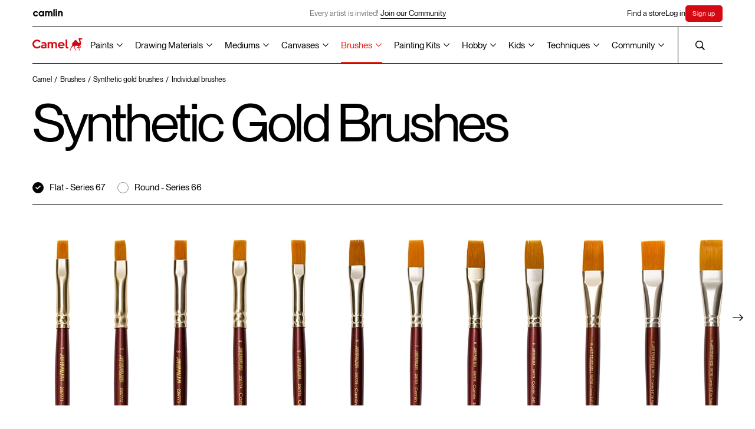

--- FILE ---
content_type: text/html; charset=UTF-8
request_url: https://www.kokuyocamlin.com/camel/brushes/synthetic-gold-brushes/individual-brushes?type=fabrica-acrylic-colours&fbwtype=fbw&source=/camel/paints/fabrica-acrylic-colours/individual/individual-bottle-of-peach-in-10-ml-pearl-range
body_size: 25378
content:

<!DOCTYPE html>
<html lang="en">

<head>
        
<base href="/camel/" />
<meta charset="UTF-8" />
<meta http-equiv="X-UA-Compatible" content="IE=edge" />
<meta name="viewport" content="width=device-width, initial-scale=1" />
<title>Buy Camel Synthetic Gold Brushes  Online in India | Kokuyo Camlin</title><meta name="description" content="Shop Camel Synthetic Gold Brushes  Online in India. Explore a wide range of Individual brushes  of Synthetic Gold Brushes  available in different shades at Kokuyo Camlin" />
<meta name="theme-color" content="#000000">
<link rel="shortcut icon" href="assets/common/favicon/favicon.ico" type="image/x-icon" />
<link rel="canonical" href="https://www.kokuyocamlin.com/camel/brushes/synthetic-gold-brushes/individual-brushes" />
<meta name="google-site-verification" content="l8ocLlBAhOBLM8Zan8otZHaf5ZKu5ks7mFkRUNjurqY" />

<!-- Open Graph / Facebook -->
<meta property="og:type" content="website">
<meta property="og:url" content="https://www.kokuyocamlin.com/camel/brushes/synthetic-gold-brushes/individual-brushes">
<meta property="og:title" content="Buy Camel Synthetic Gold Brushes  Online in India | Kokuyo Camlin">
<meta property="og:description" content="Shop Camel Synthetic Gold Brushes  Online in India. Explore a wide range of Individual brushes  of Synthetic Gold Brushes  available in different shades at Kokuyo Camlin">

<!-- Twitter -->
<meta property="twitter:card" content="summary_large_image">
<meta property="twitter:url" content="https://www.kokuyocamlin.com/camel/brushes/synthetic-gold-brushes/individual-brushes">
<meta property="twitter:title" content="Buy Camel Synthetic Gold Brushes  Online in India | Kokuyo Camlin">
<meta property="twitter:description" content="Shop Camel Synthetic Gold Brushes  Online in India. Explore a wide range of Individual brushes  of Synthetic Gold Brushes  available in different shades at Kokuyo Camlin">
<!-- Global site tag (gtag.js) - Google Analytics -->
<script nonce="89f9b6061d7ba1308ab27a00d66dda374418e3de" async src="https://www.googletagmanager.com/gtag/js?id=UA-45738160-1"></script>
<script nonce="89f9b6061d7ba1308ab27a00d66dda374418e3de">
	window.dataLayer = window.dataLayer || [];

	function gtag() {
		dataLayer.push(arguments);
	}
	gtag('js', new Date());
	gtag('config', 'UA-45738160-1');
</script>

<script nonce="89f9b6061d7ba1308ab27a00d66dda374418e3de">
	async function unregisterAndClearCaches() {
		const registrations = await navigator.serviceWorker.getRegistrations();
		const unregisterPromises = registrations.map((registration) => registration.unregister());

		const allCaches = await caches.keys();
		const cacheDeletionPromises = allCaches.map((cache) => caches.delete(cache));

		await Promise.all([...unregisterPromises, ...cacheDeletionPromises]);
	}
	unregisterAndClearCaches();
</script>



<!-- Google Tag Manager -->
<script nonce="89f9b6061d7ba1308ab27a00d66dda374418e3de">
	(function(w, d, s, l, i) {
		w[l] = w[l] || [];
		w[l].push({
			'gtm.start': new Date().getTime(),
			event: 'gtm.js'
		});
		var f = d.getElementsByTagName(s)[0],
			j = d.createElement(s),
			dl = l != 'dataLayer' ? '&l=' + l : '';
		j.async = true;
		j.src =
			'https://www.googletagmanager.com/gtm.js?id=' + i + dl;
		f.parentNode.insertBefore(j, f);
	})(window, document, 'script', 'dataLayer', 'GTM-NXL2C8X');
</script>
<!-- End Google Tag Manager -->

<script nonce="89f9b6061d7ba1308ab27a00d66dda374418e3de" type="application/ld+json">
	{
		"@context": "https://schema.org",
		"@type": "Organization",
		"name": "Kokuyo Camlin",
		"alternateName": "KokuyoCamlin",
		"url": "https://www.kokuyocamlin.com/",
		"logo": "https://www.kokuyocamlin.com/camel/assets/common/vectors/icon_camel-logo.svg",
		"contactPoint": {
			"@type": "ContactPoint",
			"telephone": "+91 22 6655 7000",
			"contactType": "customer service",
			"contactOption": "TollFree",
			"areaServed": "IN",
			"availableLanguage": [
				"en",
				"Hindi"
			]
		},
		"sameAs": [
			"https://www.facebook.com/KokuyoCamlin/",
			"https://www.instagram.com/kokuyo.camlin/",
			"https://www.youtube.com/user/KokuyoCamlin",
			"https://www.kokuyocamlin.com/"
		]
	}
</script>

<script nonce="89f9b6061d7ba1308ab27a00d66dda374418e3de" type="application/ld+json">
	{
		"@context": "https://schema.org/",
		"@type": "WebSite",
		"name": "Kokuyo Camlin",
		"url": "https://www.kokuyocamlin.com/",
		"potentialAction": {
			"@type": "SearchAction",
			"target": "https://www.kokuyocamlin.com/search?q={search_term_string}",
			"query-input": "required name=search_term_string"
		}
	}
</script>    <meta property="og:image" content="/camel/gallery/individual/brushes/synthetic-gold-brushes/individual-brushes/individual-brush-with-brush-no-1-flat-series-67/T.jpg">
    <meta property="twitter:image" content="/camel/gallery/individual/brushes/synthetic-gold-brushes/individual-brushes/individual-brush-with-brush-no-1-flat-series-67/T.jpg">
    <link rel="stylesheet" href="https://www.kokuyocamlin.com/camel/styles/bundle.css?date=october172025113928" />
    <link rel="preload" href="https://www.kokuyocamlin.com/camel/assets/common/fonts/LexendZetta/LexendZetta-Light.ttf" as="font"
        type="font/ttf" crossorigin />
    <link rel="preload" href="https://www.kokuyocamlin.com/camel/assets/common/fonts/NeueMontreal/PPNeueMontreal-Regular.woff2"
        as="font" type="font/otf" crossorigin />
    <style>
        .show {
            display: block;
        }

        .show-no {
            display: none;
        }
    </style>

<script type="application/ld+json">
{
  "@context": "https://schema.org",
  "@type": "ItemList",
  "name": "Synthetic Gold Brushes- Individual brushes",
  "itemListElement": [
    {
        "@type": "ListItem",
        "position": 0,
        "url": "https://www.kokuyocamlin.com/camel/brushes/synthetic-gold-brushes/individual/individual-brush-with-brush-no-1-flat-series-67"
    },
    {
        "@type": "ListItem",
        "position": 1,
        "url": "https://www.kokuyocamlin.com/camel/brushes/synthetic-gold-brushes/individual/individual-brush-with-brush-no-2-flat-series-67"
    },
    {
        "@type": "ListItem",
        "position": 2,
        "url": "https://www.kokuyocamlin.com/camel/brushes/synthetic-gold-brushes/individual/individual-brush-with-brush-no-3-flat-series-67"
    },
    {
        "@type": "ListItem",
        "position": 3,
        "url": "https://www.kokuyocamlin.com/camel/brushes/synthetic-gold-brushes/individual/individual-brush-with-brush-no-4-flat-series-67"
    },
    {
        "@type": "ListItem",
        "position": 4,
        "url": "https://www.kokuyocamlin.com/camel/brushes/synthetic-gold-brushes/individual/individual-brush-with-brush-no-5-flat-series-67"
    },
    {
        "@type": "ListItem",
        "position": 5,
        "url": "https://www.kokuyocamlin.com/camel/brushes/synthetic-gold-brushes/individual/individual-brush-with-brush-no-6-flat-series-67"
    },
    {
        "@type": "ListItem",
        "position": 6,
        "url": "https://www.kokuyocamlin.com/camel/brushes/synthetic-gold-brushes/individual/individual-brush-with-brush-no-7-flat-series-67"
    },
    {
        "@type": "ListItem",
        "position": 7,
        "url": "https://www.kokuyocamlin.com/camel/brushes/synthetic-gold-brushes/individual/individual-brush-with-brush-no-8-flat-series-67"
    },
    {
        "@type": "ListItem",
        "position": 8,
        "url": "https://www.kokuyocamlin.com/camel/brushes/synthetic-gold-brushes/individual/individual-brush-with-brush-no-9-flat-series-67"
    },
    {
        "@type": "ListItem",
        "position": 9,
        "url": "https://www.kokuyocamlin.com/camel/brushes/synthetic-gold-brushes/individual/individual-brush-with-brush-no-10-flat-series-67"
    },
    {
        "@type": "ListItem",
        "position": 10,
        "url": "https://www.kokuyocamlin.com/camel/brushes/synthetic-gold-brushes/individual/individual-brush-with-brush-no-11-flat-series-67"
    },
    {
        "@type": "ListItem",
        "position": 11,
        "url": "https://www.kokuyocamlin.com/camel/brushes/synthetic-gold-brushes/individual/individual-brush-with-brush-no-12-flat-series-67"
    },
    {
        "@type": "ListItem",
        "position": 12,
        "url": "https://www.kokuyocamlin.com/camel/brushes/synthetic-gold-brushes/individual/individual-brush-with-brush-no-000-round-series-66"
    },
    {
        "@type": "ListItem",
        "position": 13,
        "url": "https://www.kokuyocamlin.com/camel/brushes/synthetic-gold-brushes/individual/individual-brush-with-brush-no-00-round-series-66"
    },
    {
        "@type": "ListItem",
        "position": 14,
        "url": "https://www.kokuyocamlin.com/camel/brushes/synthetic-gold-brushes/individual/individual-brush-with-brush-no-0-round-series-66"
    },
    {
        "@type": "ListItem",
        "position": 15,
        "url": "https://www.kokuyocamlin.com/camel/brushes/synthetic-gold-brushes/individual/individual-brush-with-brush-no-1-round-series-66"
    },
    {
        "@type": "ListItem",
        "position": 16,
        "url": "https://www.kokuyocamlin.com/camel/brushes/synthetic-gold-brushes/individual/individual-brush-with-brush-no-2-round-series-66"
    },
    {
        "@type": "ListItem",
        "position": 17,
        "url": "https://www.kokuyocamlin.com/camel/brushes/synthetic-gold-brushes/individual/individual-brush-with-brush-no-3-round-series-66"
    },
    {
        "@type": "ListItem",
        "position": 18,
        "url": "https://www.kokuyocamlin.com/camel/brushes/synthetic-gold-brushes/individual/individual-brush-with-brush-no-4-round-series-66"
    },
    {
        "@type": "ListItem",
        "position": 19,
        "url": "https://www.kokuyocamlin.com/camel/brushes/synthetic-gold-brushes/individual/individual-brush-with-brush-no-5-round-series-66"
    },
    {
        "@type": "ListItem",
        "position": 20,
        "url": "https://www.kokuyocamlin.com/camel/brushes/synthetic-gold-brushes/individual/individual-brush-with-brush-no-6-round-series-66"
    },
    {
        "@type": "ListItem",
        "position": 21,
        "url": "https://www.kokuyocamlin.com/camel/brushes/synthetic-gold-brushes/individual/individual-brush-with-brush-no-7-round-series-66"
    },
    {
        "@type": "ListItem",
        "position": 22,
        "url": "https://www.kokuyocamlin.com/camel/brushes/synthetic-gold-brushes/individual/individual-brush-with-brush-no-8-round-series-66"
    },
    {
        "@type": "ListItem",
        "position": 23,
        "url": "https://www.kokuyocamlin.com/camel/brushes/synthetic-gold-brushes/individual/individual-brush-with-brush-no-9-round-series-66"
    },
    {
        "@type": "ListItem",
        "position": 24,
        "url": "https://www.kokuyocamlin.com/camel/brushes/synthetic-gold-brushes/individual/individual-brush-with-brush-no-10-round-series-66"
    },
    {
        "@type": "ListItem",
        "position": 25,
        "url": "https://www.kokuyocamlin.com/camel/brushes/synthetic-gold-brushes/individual/individual-brush-with-brush-no-11-round-series-66"
    },
    {
        "@type": "ListItem",
        "position": 26,
        "url": "https://www.kokuyocamlin.com/camel/brushes/synthetic-gold-brushes/individual/individual-brush-with-brush-no-12-round-series-66"
    }
]}
</script>
</head>

<body>
    <!-- page overlay for hiding content during page load -->
    <div class="c-overlay"></div>
    <!-- header -->
    <!-- Meta Pixel Code -->
<script defer nonce="89f9b6061d7ba1308ab27a00d66dda374418e3de">
    ! function(f, b, e, v, n, t, s) {
        if (f.fbq) return;
        n = f.fbq = function() {
            n.callMethod ?
                n.callMethod.apply(n, arguments) : n.queue.push(arguments)
        };
        if (!f._fbq) f._fbq = n;
        n.push = n;
        n.loaded = !0;
        n.version = '2.0';
        n.queue = [];
        t = b.createElement(e);
        t.async = !0;
        t.src = v;
        s = b.getElementsByTagName(e)[0];
        s.parentNode.insertBefore(t, s)
    }(window, document, 'script',
        'https://connect.facebook.net/en_US/fbevents.js');
    fbq('init', '1209870179841058');
    fbq('track', 'PageView');
</script>
<noscript nonce="89f9b6061d7ba1308ab27a00d66dda374418e3de"><img alt="Kokuyo Camlin" nonce="89f9b6061d7ba1308ab27a00d66dda374418e3de" height="1" width="1" style="display:none" src="https://www.facebook.com/tr?id=1209870179841058&ev=PageView&noscript=1" /></noscript>
<!-- End Meta Pixel Code -->
<!-- Google Tag Manager (noscript) -->
<noscript nonce="89f9b6061d7ba1308ab27a00d66dda374418e3de"><iframe title="Google Tag Manager" nonce="89f9b6061d7ba1308ab27a00d66dda374418e3de" src="https://www.googletagmanager.com/ns.html?id=GTM-NXL2C8X" height="0" width="0" style="display:none;visibility:hidden"></iframe></noscript>
<!-- End Google Tag Manager (noscript) -->

<script defer nonce="89f9b6061d7ba1308ab27a00d66dda374418e3de" async src="https://www.googletagmanager.com/gtag/js?id=AW-10996368524"></script>
<script defer nonce="89f9b6061d7ba1308ab27a00d66dda374418e3de">
    window.dataLayer = window.dataLayer || [];

    function gtag() {
        dataLayer.push(arguments);
    }
    gtag('js', new Date());

    gtag('config', 'AW-10996368524');
</script>
<header class="c-headerWrapper">
    <div class="c-header__stickyWrapper">
        <div class="c-header -camlin">
            <div class="c-header__inner">
                <a href="https://www.kokuyocamlin.com/camel/../camlin" class="c-header__camlin_logo" id="HeaderCamlinLogo">
                    <img alt="Camlin logo" class="c-header__logo -light" width="55" height="13" src="assets/common/vectors/icon_camlin-logo.svg" />
                    <img alt="Camlin logo" class="c-header__logo -dark" width="55" height="13" src="assets/common/vectors/icon_camlin-logo-white.svg" />
                </a>

                <div class="c-header__announcement is-above-1023">
                                                <div href="sign-up" class="c-header__announcementText">Every artist is invited!
                                <a href="https://www.kokuyocamlin.com/camel/login?returl=artist-gallery" class="c-button -underline anim-hoverFadeContainer">
                                    <span class="c-button__line -bottom anim-hoverFade"></span>
                                    <p class="c-button__text anim-hoverFade">Join our Community</p>
                                </a>
                            </div>
                                    </div>


                <div class="c-header__links">
                    <div class="-secNav">
                        <a href="/camel/store-locator/" class="c-header__link anim-hoverFadeContainer j-findstore "><span class="anim-hoverFade">Find a store</span></a>
                    </div>
                                            <a href="/camel/login" class="c-header__link anim-hoverFadeContainer"><span class="anim-hoverFade">Log in</span></a>
                        <a href="/camel/sign-up" class="c-header__link anim-hoverFadeContainer c-SignHighlight"><span class="anim-hoverFade">Sign up</span></a>

                                    </div>
            </div>
        </div>
        <div class="c-header -camel">
            <div class="c-header__inner">
                <span class="anim-line -top" transform-origin="top left"></span>
                <span class="anim-line -bottom" transform-origin="top left"></span>
                <a href="/camel/" id="HeaderCamelLogo" aria-label="Koyuko Camlin Website - Home Page">
                    <div class="c-header__logo is-above-1023"></div>
                    <img alt="Camel logo" class="c-header__logo is-below-1024" width="80" height="21" src="assets/common/vectors/icon_camel-logo.svg" />
                </a>
                <div class="c-header__nav is-above-1023">
          <!-- Paints -->
          <div class="c-header__navLink -dropdownOption inactive">
            <button type="button" class="c-header__dropdownOptionSelected -grayText"><a href='paints'>Paints</a></button>
            <div class="c-header__dropdownOptions c-header__dropdownOptions--split-columns">
              <div class="c-header__dropdownOptionsContainer">
                <a href="/camel/paints?section=artist-gouache-colours" class="c-header__dropdownOption">Artist Gouache Colours</a>
                <a href="/camel/paints?section=artist-acrylic-colours" class="c-header__dropdownOption">Artist Acrylic Colours</a>
                <a href="/camel/paints?section=artist-hd-acrylics" class="c-header__dropdownOption">Artist HD Acrylics</a>
                <a href="/camel/paints?section=artist-water-colours" class="c-header__dropdownOption">Artist Water Colours</a>
                <a href="/camel/paints?section=artist-oil-colours" class="c-header__dropdownOption">Artist Oil Colours</a>
                <!-- <a href="/camel/paints?section=acrylic-colours" class="c-header__dropdownOption">Acrylic Colours</a> -->

                <a href="/camel/paints?section=drawing-inks" class="c-header__dropdownOption">Drawing Inks</a>
                <a href="/camel/paints?section=transparent-photo-colours" class="c-header__dropdownOption">Transparent Photo <br> Colours</a>
              </div>
              <div class="c-header__dropdownOptionsContainer">
                <a href="/camel/paints?section=student-oil-colours" class="c-header__dropdownOption">Student Oil Colours</a>

                <a href="/camel/paints?section=premium-poster-colours" class="c-header__dropdownOption">Premium Poster Colours</a>
                <a href="/camel/paints?section=art-powders" class="c-header__dropdownOption">Art Powders</a>
                <a href="/camel/paints?section=redimix-tempera-colours" class="c-header__dropdownOption">Redimix Tempera Colours</a>
                <a href="/camel/paints?section=fluid-acrylic-colours" class="c-header__dropdownOption">Fluid Acrylic Colours</a>
                <div class="c-header__dropdownOption -hasSubOptions">
                  <a href="/camel/paints?section=acrylic-colours" class="">Acrylic Colours
                    <svg width="10" class="c-header__subDropdownIcon" height="7" viewBox="0 0 10 7" fill="none"
                      xmlns="http://www.w3.org/2000/svg">
                      <path d="M9.1791e-07 1.31818L0.8 0.5L5 4.85273L9.2 0.5L10 1.31818L5 6.5L9.1791e-07 1.31818Z"
                        fill="black" />
                    </svg></a>
                  <div class="c-header__subDropdown">
                    <a href="/camel/paints/acrylic-colours/individual-bottles" class="c-header__subDropdownOption">Classic</a>
                    <a href="/camel/paints/acrylic-colours/individual-bottles-in-metallic-range" class="c-header__subDropdownOption">Metallic</a>
                    <a href="/camel/paints/acrylic-colours/assorted-packs/assorted-pack-of-6-shades-in-10-ml" class="c-header__subDropdownOption">Pastels</a>
                    <a href="/camel/paints/acrylic-colours/individual-bottles-in-pearl-range" class="c-header__subDropdownOption">Pearl</a>
                    <a href="/camel/paints/acrylic-colours/individual-bottles-in-metallic-powders" class="c-header__subDropdownOption">Metallic Powder</a>
                  </div>
                </div>

              </div>
            </div>

            <svg width="10" class="c-header__dropdownIcon" height="7" viewBox="0 0 10 7" fill="none"
              xmlns="http://www.w3.org/2000/svg">
              <path d="M9.1791e-07 1.31818L0.8 0.5L5 4.85273L9.2 0.5L10 1.31818L5 6.5L9.1791e-07 1.31818Z"
                fill="black" />
            </svg>
          </div>

          <!-- Drawing Materials -->
          <div class="c-header__navLink -dropdownOption inactive">
            <button type="button" class="c-header__dropdownOptionSelected -grayText"><a href='drawing-materials'>Drawing Materials</a></button>
            <div class="c-header__dropdownOptions c-header__dropdownOptions--split-columns">
              <div class="c-header__dropdownOptionsContainer">
                <a href="/camel/drawing-materials?section=acrylic-markers" class="c-header__dropdownOption">Acrylic Markers</a>
                <a href="/camel/drawing-materials?section=fine-liner-pens" class="c-header__dropdownOption">Fine Liner Pens</a>
                <a href="/camel/drawing-materials?section=art-markers" class="c-header__dropdownOption">Art Markers</a>
                <a href="/camel/drawing-materials?section=artist-colour-pencils" class="c-header__dropdownOption">Artist Colour Pencils</a>
                <a href="/camel/drawing-materials?section=artist-soft-pastels" class="c-header__dropdownOption">Artist Soft Pastels</a>
                <a href="/camel/drawing-materials?section=artist-brush-pens" class="c-header__dropdownOption">Artist Brush Pens</a>
                <a href="/camel/drawing-materials?section=artist-oil-pastels" class="c-header__dropdownOption">Artist Oil Pastels</a>
                <a href="/camel/drawing-materials?section=sketch-books" class="c-header__dropdownOption">Sketch Books</a>
              </div>
              <div class="c-header__dropdownOptionsContainer">
                <a href="/camel/drawing-materials?section=drawing-pencils" class="c-header__dropdownOption">Drawing Pencils</a>
                <a href="/camel/drawing-materials?section=charcoals" class="c-header__dropdownOption">Charcoals</a>
                <a href="/camel/drawing-materials?section=drawing-inks" class="c-header__dropdownOption">Drawing Inks</a>
              </div>
            </div>

            <svg width="10" class="c-header__dropdownIcon" height="7" viewBox="0 0 10 7" fill="none"
              xmlns="http://www.w3.org/2000/svg">
              <path d="M9.1791e-07 1.31818L0.8 0.5L5 4.85273L9.2 0.5L10 1.31818L5 6.5L9.1791e-07 1.31818Z"
                fill="black" />
            </svg>
          </div>

          <!-- Mediums -->
          <div class="c-header__navLink -dropdownOption inactive">
            <button type="button" class="c-header__dropdownOptionSelected -grayText"><a href='mediums'>Mediums</a></button>
            <div class="c-header__dropdownOptions c-header__dropdownOptions--split-columns">
              <div class="c-header__dropdownOptionsContainer">
                <a href="/camel/mediums?section=acrylic-mediums" class="c-header__dropdownOption">Acrylic Mediums</a>
                <a href="/camel/mediums?section=oil-mediums" class="c-header__dropdownOption">Oil Mediums</a>
                <a href="/camel/mediums?section=dry-mediums" class="c-header__dropdownOption">Dry Mediums</a>
                <a href="/camel/mediums?section=hobby-mediums" class="c-header__dropdownOption">Hobby Mediums</a>
              </div>
            </div>
            <svg width="10" class="c-header__dropdownIcon" height="7" viewBox="0 0 10 7" fill="none"
              xmlns="http://www.w3.org/2000/svg">
              <path d="M9.1791e-07 1.31818L0.8 0.5L5 4.85273L9.2 0.5L10 1.31818L5 6.5L9.1791e-07 1.31818Z"
                fill="black" />
            </svg>
          </div>

          <!-- Canvases -->
          <div class="c-header__navLink -dropdownOption inactive">
            <button type="button" class="c-header__dropdownOptionSelected -grayText"><a href='canvases'>Canvases</a></button>
            <div class="c-header__dropdownOptions c-header__dropdownOptions--split-columns">
              <div class="c-header__dropdownOptionsContainer">
                <a href="/camel/canvases?section=stretched-canvases" class="c-header__dropdownOption">Stretched Canvases</a>
                <a href="/camel/canvases?section=canvas-boards" class="c-header__dropdownOption">Canvas Boards</a>
                <a href="/camel/canvases?section=oil-sketching-papers" class="c-header__dropdownOption">Oil Sketching Papers</a>
                <a href="/camel/canvases?section=canvas-pads" class="c-header__dropdownOption">Canvas Pads</a>
                <a href="/camel/canvases?section=canvas-rolls" class="c-header__dropdownOption">Canvas Rolls</a>
              </div>
            </div>

            <svg width="10" class="c-header__dropdownIcon" height="7" viewBox="0 0 10 7" fill="none"
              xmlns="http://www.w3.org/2000/svg">
              <path d="M9.1791e-07 1.31818L0.8 0.5L5 4.85273L9.2 0.5L10 1.31818L5 6.5L9.1791e-07 1.31818Z"
                fill="black" />
            </svg>
          </div>

          <!-- Brushes -->
          <div class="c-header__navLink -dropdownOption active">
            <button type="button" class="c-header__dropdownOptionSelected -grayText"><a href='brushes'>Brushes</a></button>
            <div class="c-header__dropdownOptions c-header__dropdownOptions--split-columns">
              <div class="c-header__dropdownOptionsContainer">
                <a href="/camel/brushes?section=artist-brushes" class="c-header__dropdownOption">Artist Brushes</a>
                <a href="/camel/brushes?section=synthetic-gold-brushes" class="c-header__dropdownOption">Synthetic Gold Brushes</a>
                <a href="/camel/brushes?section=specialty-brushes" class="c-header__dropdownOption">Specialty Brushes</a>
                <a href="/camel/brushes?section=champ-brushes" class="c-header__dropdownOption">Champ Brushes</a>
                 <a href="brushes?section=champ-lite-brushes" class="c-header__dropdownOption">Champ Lite Brushes</a>
                <a href="/camel/brushes?section=artist-mop-brushes" class="c-header__dropdownOption">Artist Mop Brushes</a>
                <a href="/camel/brushes?section=white-bristle-brushes" class="c-header__dropdownOption">White Bristle Brushes</a>
                <a href="/camel/brushes?section=wash-brushes" class="c-header__dropdownOption">Wash Brushes</a>
              </div>
              <div class="c-header__dropdownOptionsContainer">
                <a href="/camel/brushes/hobby-brushes/speciality-brushes/assorted-pack-of-8-brushes" class="c-header__dropdownOption">Interchangable Specialty Brush Set</a>
                <a href="/camel/brushes/artist-brushes/assorted-packs/assorted-pack-of-10-brushes-round-series-70-flat-series-71-and-filbert-series-72" class="c-header__dropdownOption">Long Handle brushes</a>
              </div>
            </div>
            <svg width="10" class="c-header__dropdownIcon" height="7" viewBox="0 0 10 7" fill="none"
              xmlns="http://www.w3.org/2000/svg">
              <path d="M9.1791e-07 1.31818L0.8 0.5L5 4.85273L9.2 0.5L10 1.31818L5 6.5L9.1791e-07 1.31818Z"
                fill="black" />
            </svg>
          </div>

          <!-- Painting Kits -->
          <div class="c-header__navLink -dropdownOption  inactive">
            <button type="button" class="c-header__dropdownOptionSelected -grayText"><a href='painting-kits'>Painting Kits</a></button>
            <div class="c-header__dropdownOptions c-header__dropdownOptions--split-columns">
              <div class="c-header__dropdownOptionsContainer">
                <a href="/camel/painting-kits?section=artsafarikit" class="c-header__dropdownOption">Art Safari kit</a>
                <a href="/camel/painting-kits?section=artstudiokit" class="c-header__dropdownOption">Art Studio Kit</a>
                <a href="/camel/painting-kits?section=paintingkit" class="c-header__dropdownOption">Painting Kit</a>
                <a href="/camel/painting-kits?section=drawingkit" class="c-header__dropdownOption">Drawing Kit</a>
                <a href="/camel/painting-kits?section=artkit" class="c-header__dropdownOption">Art Kit</a>
                <a href="/camel/painting-kits?section=creativekit" class="c-header__dropdownOption">Creative Kit</a>
                <a href="/camel/painting-kits?section=writingkit" class="c-header__dropdownOption">Writing Kit</a>
                <a href="/camel/painting-kits?section=fluidartkit" class="c-header__dropdownOption">Fluid Art Kit</a>
                <a href="/camel/painting-kits?section=colouringbookkit" class="c-header__dropdownOption">Colouring Book Kit</a>
              </div>
            </div>
            <svg width="10" class="c-header__dropdownIcon" height="7" viewBox="0 0 10 7" fill="none"
              xmlns="http://www.w3.org/2000/svg">
              <path d="M9.1791e-07 1.31818L0.8 0.5L5 4.85273L9.2 0.5L10 1.31818L5 6.5L9.1791e-07 1.31818Z"
                fill="black" />
            </svg>
          </div>

          <!-- Hobby -->
          <div class="c-header__navLink -dropdownOption inactive">
            <button type="button" class="c-header__dropdownOptionSelected -grayText"><a href='hobby'>Hobby</a></button>
            <div class="c-header__dropdownOptions c-header__dropdownOptions--split-columns">
              <div class="c-header__dropdownOptionsContainer">
                <a href="/camel/paints/acrylic-colours" class="c-header__dropdownOption">Acrylic Colours</a>
                <a href="/camel/hobby/glass-colours/assorted-packs" class="c-header__dropdownOption">Glass Colours</a>
                <!-- <a href="/camel/paints/fluid-acrylic-colours/assorted-packs/fluid-acrylic-colours-with-18-shades" class="c-header__dropdownOption">Fluid Acrylic Colours</a> -->
                <a href="/camel/paints?section=fluid-acrylic-colours" class="c-header__dropdownOption">Fluid Acrylic Colours</a>
                <a href="/camel/painting-kits?section=fluidartkit" class="c-header__dropdownOption">Fluid Acrylic Colours Kits</a>
                <a href="/camel/painting-kits/colouring/kits/colouring" class="c-header__dropdownOption">DIY Colouring Kit for Grown Ups</a>
                <a href="/camel/hobby/sparkle-colours/assorted-packs" class="c-header__dropdownOption">Sparkle Colours</a>
                <a href="/camel/brushes/hobby-brushes/speciality-brushes/assorted-pack-of-8-brushes" class="c-header__dropdownOption">Specialty Brushes</a>
                <a href="/camel/mediums?section=hobby-mediums" class="c-header__dropdownOption">Hobby Mediums</a>
              </div>
              <div class="c-header__dropdownOptionsContainer">
                <!-- <a href="/camel/painting-kits/colouring/kits/colouring" class="c-header__dropdownOption">DIY Colouring Kit for Grown Ups</a> -->
                <a href="/camel/hobby/fabric-glue/individual/individual-bottle-of-50-ml" class="c-header__dropdownOption">Fabric Glue</a>
              </div>
            </div>
            <svg width="10" class="c-header__dropdownIcon" height="7" viewBox="0 0 10 7" fill="none"
              xmlns="http://www.w3.org/2000/svg">
              <path d="M9.1791e-07 1.31818L0.8 0.5L5 4.85273L9.2 0.5L10 1.31818L5 6.5L9.1791e-07 1.31818Z"
                fill="black" />
            </svg>
          </div>

          <!-- Kids -->
          <div class="c-header__navLink -dropdownOption inactive">
            <button type="button" class="c-header__dropdownOptionSelected -grayText"><a href='kids'>Kids</a></button>
            <div class="c-header__dropdownOptions c-header__dropdownOptions--split-columns">
              <div class="c-header__dropdownOptionsContainer">
                <!-- <a href="/camel/painting-kits?section=artstudiokit" class="c-header__dropdownOption">Art Studio Kit</a> -->
                <!-- <a href="/camel/painting-kits/art-studio-kit/kits/art-studio-kit" class="c-header__dropdownOption">Art Studio Kit</a> -->
                <a href="/camel/kids/colorpad/assorted-packs" class="c-header__dropdownOption">ColorPad Watercolour Cake Set</a>
                <a href="/camel/kids/washable-colour-markers/assorted-packs/assorted-pack-of-12-shades-in-emerald-blue" class="c-header__dropdownOption">Washable Colour Markers</a>
                <a href="/camel/kids/oil-pastels/assorted-packs" class="c-header__dropdownOption">Oil Pastels</a>
                <a href="/camel/kids/sketch-pens/assorted-packs" class="c-header__dropdownOption">Sketch Pens</a>
                <a href="/camel/kids/poster-colours/assorted-packs" class="c-header__dropdownOption">Poster Colours</a>
              </div>
              <div class="c-header__dropdownOptionsContainer">
                <!-- <a href="/camel/kids/colour-pencils/assorted-packs" class="c-header__dropdownOption">Colour Pencils</a> -->
                <div class="c-header__dropdownOption -hasSubOptions">
                  <a href="/camel/kids/colour-pencils/assorted-packs" class="">Colour Pencils
                    <svg width="10" class="c-header__subDropdownIcon" height="7" viewBox="0 0 10 7" fill="none"
                      xmlns="http://www.w3.org/2000/svg">
                      <path d="M9.1791e-07 1.31818L0.8 0.5L5 4.85273L9.2 0.5L10 1.31818L5 6.5L9.1791e-07 1.31818Z"
                        fill="black" />
                    </svg></a>
                  <div class="c-header__subDropdown">
                    <a href="/camel/kids/colour-pencils/assorted-packs?variant=half-size" class="c-header__subDropdownOption">Half size</a>
                    <a href="/camel/kids/colour-pencils/assorted-packs?variant=full-size" class="c-header__subDropdownOption">Full size</a>
                    <a href="/camel/kids/colour-pencils/assorted-packs?variant=premium-triangular" class="c-header__subDropdownOption">Premium triangular</a>
                  </div>
                </div>
                <!-- <a href="/camel/kids/water-colours/assorted-packs" class="c-header__dropdownOption">Water Colours</a> -->
                <div class="c-header__dropdownOption -hasSubOptions">
                  <a href="/camel/kids/water-colours/assorted-packs" class="">Water Colours
                    <svg width="10" class="c-header__subDropdownIcon" height="7" viewBox="0 0 10 7" fill="none"
                      xmlns="http://www.w3.org/2000/svg">
                      <path d="M9.1791e-07 1.31818L0.8 0.5L5 4.85273L9.2 0.5L10 1.31818L5 6.5L9.1791e-07 1.31818Z"
                        fill="black" />
                    </svg></a>
                  <div class="c-header__subDropdown">
                    <a href="/camel/kids/water-colours/assorted-packs?variant=tubes" class="c-header__subDropdownOption">Watercolours Tubes Set</a>
                    <a href="/camel/kids/water-colours/assorted-packs?variant=cakes" class="c-header__subDropdownOption">Watercolour Cakes set</a>
                  </div>
                </div>
                <a href="/camel/kids/drawing-books/assorted-packs/small/pack-of-12-drawing-books-32-pages" class="c-header__dropdownOption">Drawing Books</a>
                <!-- <a href="/camel/kids/crayons/assorted-packs" class="c-header__dropdownOption">Crayons</a> -->
                <div class="c-header__dropdownOption -hasSubOptions">
                  <a href="/camel/kids/crayons/assorted-packs" class="">Crayons
                    <svg width="10" class="c-header__subDropdownIcon" height="7" viewBox="0 0 10 7" fill="none"
                      xmlns="http://www.w3.org/2000/svg">
                      <path d="M9.1791e-07 1.31818L0.8 0.5L5 4.85273L9.2 0.5L10 1.31818L5 6.5L9.1791e-07 1.31818Z"
                        fill="black" />
                    </svg></a>
                  <div class="c-header__subDropdown">
                    <a href="/camel/kids/crayons/assorted-packs?variant=wax-crayons" class="c-header__subDropdownOption">Wax Crayons</a>
                    <a href="/camel/kids/crayons/assorted-packs?variant=plastic-crayons" class="c-header__subDropdownOption">Plastic Crayons</a>
                    <a href="/camel/kids/crayons/assorted-packs?variant=silky-crayons" class="c-header__subDropdownOption">Silky Crayons</a>
                  </div>
                </div>
                <a href="/camel/kids/brush-pens/assorted-packs" class="c-header__dropdownOption">Brush Pens</a>
              </div>
            </div>
            <svg width="10" class="c-header__dropdownIcon" height="7" viewBox="0 0 10 7" fill="none"
              xmlns="http://www.w3.org/2000/svg">
              <path d="M9.1791e-07 1.31818L0.8 0.5L5 4.85273L9.2 0.5L10 1.31818L5 6.5L9.1791e-07 1.31818Z"
                fill="black" />
            </svg>
          </div>

          <!-- Techniques -->
          <div class="c-header__navLink -dropdownOption inactive">
            <button type="button" class="c-header__dropdownOptionSelected -grayText"><a href='techniques'>Techniques</a></button>
            <div class="c-header__dropdownOptions c-header__dropdownOptions--split-columns">
              <div class="c-header__dropdownOptionsContainer">
                <a href="/camel/techniques" class="c-header__dropdownOption">All mediums</a>
                <a href="/camel/techniques?short=acrylic-colours" class="c-header__dropdownOption">Acrylic Painting Tips</a>
                <a href="/camel/techniques?short=water-colours" class="c-header__dropdownOption">Water Colours Tips</a>
                <a href="/camel/techniques?short=oil-colours" class="c-header__dropdownOption">Oil Painting Tips</a>
                <a href="/camel/techniques?short=poster-colours" class="c-header__dropdownOption">Poster Colours Tips</a>
                <a href="/camel/techniques?short=charcoals" class="c-header__dropdownOption">Charcoal Sketching Tips</a>
                <a href="/camel/techniques?short=soft-pastels" class="c-header__dropdownOption">Soft Pastels Tips</a>
                <a href="/camel/techniques?short=drawing-pencils" class="c-header__dropdownOption">Drawing Pencils Tips</a>
              </div>
              <div class="c-header__dropdownOptionsContainer">
                <a href="/camel/techniques?short=inks" class="c-header__dropdownOption">Ink Painting Tips</a>
                <a href="/camel/techniques?short=others" class="c-header__dropdownOption">Others</a>
              </div>
            </div>
            <svg width="10" class="c-header__dropdownIcon" height="7" viewBox="0 0 10 7" fill="none"
              xmlns="http://www.w3.org/2000/svg">
              <path d="M9.1791e-07 1.31818L0.8 0.5L5 4.85273L9.2 0.5L10 1.31818L5 6.5L9.1791e-07 1.31818Z"
                fill="black" />
            </svg>
          </div>

          <!-- <a href="https://www.kokuyocamlin.com/camel/paints" class="c-header__navLink anim-hoverFadeContainer inactive"><span class="">Paints</span></a>
          <a href="https://www.kokuyocamlin.com/camel/drawing-materials" class="c-header__navLink anim-hoverFadeContainer inactive"><span class="">Drawing Materials</span></a>
          <a href="https://www.kokuyocamlin.com/camel/mediums" class="c-header__navLink anim-hoverFadeContainer inactive"><span class="">Mediums</span></a>
          <a href="https://www.kokuyocamlin.com/camel/canvases" class="c-header__navLink anim-hoverFadeContainer inactive"><span class="">Canvases</span></a>
          <a href="https://www.kokuyocamlin.com/camel/brushes" class="c-header__navLink anim-hoverFadeContainer active"><span class="">Brushes</span></a>
          <a href="https://www.kokuyocamlin.com/camel/painting-kits" class="c-header__navLink anim-hoverFadeContainer  inactive"><span class="">Painting Kits</span></a>
          <a href="https://www.kokuyocamlin.com/camel/hobby" class="c-header__navLink anim-hoverFadeContainer inactive"><span class="">Hobby</span></a>
          <a href="https://www.kokuyocamlin.com/camel/kids" class="c-header__navLink anim-hoverFadeContainer inactive"><span class="">Kids</span></a>
          <a href="https://www.kokuyocamlin.com/camel/techniques"
            class="c-header__navLink anim-hoverFadeContainer inactive"><span class="">Techniques</span></a> -->
          <!-- <a href="https://www.kokuyocamlin.com/camel/artist-gallery"
              class="c-header__navLink anim-hoverFadeContainer inactive"><span
                class="">Artist Gallery</span></a> -->

                    <div class="c-header__navLink -dropdownOption inactive">
                        <button type=" button" class="c-header__dropdownOptionSelected -grayText">Community</button>
                        <div class="c-header__dropdownOptions">
                            <div class="c-header__dropdownOptionsContainer">
                                <a href="https://www.kokuyocamlin.com/camel/artist-gallery" class="c-header__dropdownOption inactive">Artist
                                    Gallery</a>
                                <a href="https://www.kokuyocamlin.com/camel/art-workshop" class="c-header__dropdownOption">Art
                                    Workshops</a>
                                <a href="https://www.kokuyocamlin.com/camel/art-contests" class="c-header__dropdownOption">Art
                                    Contests</a>
                            </div>
                        </div>
                        <svg width="10" class="c-header__dropdownIcon" height="7" viewBox="0 0 10 7" fill="none" xmlns="http://www.w3.org/2000/svg">
                            <path d="M9.1791e-07 1.31818L0.8 0.5L5 4.85273L9.2 0.5L10 1.31818L5 6.5L9.1791e-07 1.31818Z" fill="black" />
                        </svg>
                    </div>
                </div>
                <div class="c-header__search anim-hoverFadeContainer">
                    <span class="anim-line -left"></span>

                    <a href="javascript:;" class="c-header-closeSearch anim-hoverFade">
                        <svg class="" width="17" height="17" viewBox="0 0 17 17" fill="none" xmlns="http://www.w3.org/2000/svg">
                            <g clip-path="url(#clip0_79_573)">
                                <path d="M2.25522 0.5L0.883789 1.87143L7.51236 8.5L0.883789 15.1286L2.25522 16.5L8.88379 9.87143L15.5124 16.5L16.8838 15.1286L10.2552 8.5L16.8838 1.87143L15.5124 0.5L8.88379 7.12857L2.25522 0.5Z" fill="black"></path>
                            </g>
                            <defs>
                                <clipPath id="clip0_79_573">
                                    <rect width="16" height="16" fill="white" transform="translate(0.883789 0.5)"></rect>
                                </clipPath>
                            </defs>
                        </svg>
                    </a>
                    <a href="/camel/global_search" class="c-header__searchIcon anim-hoverFade">
                        <svg xmlns="http://www.w3.org/2000/svg" viewBox="0 0 16 16" style="transform: translate(0px); opacity: 1;">
                            <path
                                d="M16,14.74l-4.3-4.3A6.26,6.26,0,0,0,12.5,9,6.52,6.52,0,0,0,12.5,4a6.4,6.4,0,0,0-1.39-2.06A6.57,6.57,0,0,0,9.05.5,6.72,6.72,0,0,0,6.51,0,6.34,6.34,0,0,0,4,.52a6.28,6.28,0,0,0-2.06,1.4A6.4,6.4,0,0,0,.52,4a6.52,6.52,0,0,0,0,5.09,6.25,6.25,0,0,0,1.39,2.06,6.47,6.47,0,0,0,7.14,1.4,6.61,6.61,0,0,0,1.39-.8L14.72,16ZM6.51,11.58a5.07,5.07,0,1,1,5.06-5.07h0A5.06,5.06,0,0,1,6.51,11.58Z">
                            </path>
                        </svg>
                    </a>
                </div>
            </div>
        </div>
    </div>

    <script defer nonce="89f9b6061d7ba1308ab27a00d66dda374418e3de" type="text/javascript">
        (function(c, l, a, r, i, t, y) {
            c[a] = c[a] || function() {
                (c[a].q = c[a].q || []).push(arguments)
            };
            t = l.createElement(r);
            t.async = 1;
            t.src = "https://www.clarity.ms/tag/" + i;
            y = l.getElementsByTagName(r)[0];
            y.parentNode.insertBefore(t, y);
        })(window, document, "clarity", "script", "ej9uwt1t14");
    </script>

</header>

<div class="c-searchPopup">
    <div class="c-searchPopup__inner">
        <div class="c-searchPopup__inputWrapper">
            <input id="searchInput" class="c-searchPopup__input" type="text" placeholder="Search for a product" />
            <button type="button" class="c-searchPopup__closeButtonWrapper">
                <svg width="16" height="16" class="c-searchPopup__closeButton" viewBox="0 0 11 11" fill="none" xmlns="http://www.w3.org/2000/svg">
                    <path d="M1.35714 0.5L0.5 1.35714L4.64286 5.5L0.5 9.64286L1.35714 10.5L5.5 6.35714L9.64286 10.5L10.5 9.64286L6.35714 5.5L10.5 1.35714L9.64286 0.5L5.5 4.64286L1.35714 0.5Z" fill="black" />
                </svg>
            </button>
        </div>
        <div class="c-searchPopup__resultsWrapper">
            <p class="c-searchPopup__noResults">
                We couldn't find a match for "<span class="c-searchPopup__searchTerm">A</span>". Type another word to
                try again.</p>
            </p>
            <div class="c-searchPopup__results">

            </div>
        </div>
    </div>
</div>
<script nonce="89f9b6061d7ba1308ab27a00d66dda374418e3de">
    //make text white of store for profile page
    window.addEventListener('DOMContentLoaded', () => {
        const pageName = document.documentElement.dataset.html;
        const theme = document.documentElement.dataset.theme;
        //  console.log(pageName);
        if (theme === "dark") {
            const storeText = document.querySelector(".j-findstore");
            storeText.style.color = "white";
        }
    })
    // searchDebounce
    const searchDebounce = (func, delay, {
        leading
    } = {}) => {
        let timerId;

        return (...args) => {
            if (!timerId && leading) {
                func(...args);
            }
            clearTimeout(timerId);

            timerId = setTimeout(() => func(...args), delay);
        };
    };

    ///Global search Redirection

    document.querySelector('header').querySelector('.c-header__searchIcon').addEventListener('click', function() {
        localStorage.setItem('search-parent-history', window.location.href);
    })
    document.querySelector('header').querySelector('.c-header-closeSearch').addEventListener('click', function(event) {
        if (localStorage.getItem('search-parent-history')) {

            window.location.href = localStorage.getItem('search-parent-history');
            localStorage.removeItem('search-parent-history');
            event.stopPropagation();
        } else {
            window.location.href = 'https://www.kokuyocamlin.com/camel/';
        }
    })
</script>    <div class="c-bottomNavBar">
  <div class="c-bottomNavBar__inner">
    <div class="c-bottomNavBar__navButtons">
      <a href="https://www.kokuyocamlin.com/camel/" class="c-bottomNavBar__navButton ">
        <svg class="c-bottomNavBar__navButtonIcon" xmlns="http://www.w3.org/2000/svg" viewBox="0 0 19.8 19.8">
          <path fill="none" d="M0,0H19.8V19.8H0Z" />
          <path class="svgShape" fill="#000" d="M5,8.25v7.43h9.9V8.25L9.9,4.54m0-2.07,6.6,5v9.9H3.3V7.43Z" />
        </svg>
        <p class="c-bottomNavBar__navButtonText">Home</p>
      </a>
      <!--<a href="/camel/paints" class="c-bottomNavBar__navButton">-->
      <button class="c-bottomNavBar__navButton is-active" data-menu="products">
        <svg class="c-bottomNavBar__navButtonIcon" xmlns="http://www.w3.org/2000/svg" viewBox="0 0 19.72 19.72">
          <path class="svgShape" d="M9.86,4V15.61a4.88,4.88,0,0,1-4.93-4.82,4.72,4.72,0,0,1,1.44-3.4L9.86,4m0-2.31L5.22,6.21h0a6.36,6.36,0,0,0-1.93,4.58,6.5,6.5,0,0,0,6.56,6.46h0a6.51,6.51,0,0,0,6.57-6.46h0A6.4,6.4,0,0,0,14.5,6.21h0Z" />
          <path fill="none" d="M0,0H19.72V19.72H0Z" />
        </svg>
        <p class="c-bottomNavBar__navButtonText">Products</p>
      </button>
      <!-- <a href="javascript:void(0);" class="c-bottomNavBar__navButton  -products is-active">
                <svg class="c-bottomNavBar__navButtonIcon" xmlns="http://www.w3.org/2000/svg" viewBox="0 0 19.72 19.72">
                    <path class="svgShape" d="M9.86,4V15.61a4.88,4.88,0,0,1-4.93-4.82,4.72,4.72,0,0,1,1.44-3.4L9.86,4m0-2.31L5.22,6.21h0a6.36,6.36,0,0,0-1.93,4.58,6.5,6.5,0,0,0,6.56,6.46h0a6.51,6.51,0,0,0,6.57-6.46h0A6.4,6.4,0,0,0,14.5,6.21h0Z" />
                    <path fill="none" d="M0,0H19.72V19.72H0Z" />
                </svg>
                <p class="c-bottomNavBar__navButtonText">Products</p>
            </a> -->
      <a href="https://www.kokuyocamlin.com/camel/techniques" class="c-bottomNavBar__navButton ">
        <svg class="c-bottomNavBar__navButtonIcon" xmlns="http://www.w3.org/2000/svg" viewBox="0 0 20 20">
          <path fill="none" d="M-.14-.14h20v20h-20Z" transform="translate(0.14 0.14)" />
          <path class="svgShape" d="M7.36,17.36a.83.83,0,0,0,.83.83h3.33a.84.84,0,0,0,.84-.83v-.84h-5ZM9.86,1.52A5.83,5.83,0,0,0,6.52,12.14V14a.85.85,0,0,0,.84.84h5a.84.84,0,0,0,.83-.84V12.14A5.83,5.83,0,0,0,9.86,1.52Zm2.37,9.25-.71.5v1.92H8.19V11.27l-.71-.5a4.16,4.16,0,1,1,5.8-1,4,4,0,0,1-1,1Z" transform="translate(0.14 0.14)" />
        </svg>
        <p class="c-bottomNavBar__navButtonText">Techniques</p>
      </a>
      <button class="c-bottomNavBar__navButton " data-menu="community">
        <svg class="c-bottomNavBar__navButtonIcon" xmlns="http://www.w3.org/2000/svg" fill="none" viewBox="0 0 16 18">
          <path class="svgShape" fill="#fff" d="M15.9925 8.8954c.046-.66715-.1209-1.33149-.4751-1.89167-.3543-.56017-.8766-.98541-1.487-1.21082-.8858-.46315-1.3717-.72328-.5352-3.02001.0348-.09613.0465-.19955.0341-.30137-.0124-.10182-.0486-.19901-.1055-.28323-.0568-.08422-.1326-.15296-.2209-.20032-.0883-.04736-.1864-.07193-.2859-.07159-.9922-.00526-1.9615.30732-2.7741.89458-.24788-.64804-.64012-1.22683-1.145-1.68959C8.49303.65861 7.88969.324846 7.23664.147055 6.58359-.0307346 5.89915-.0475634 5.23863.097929c-.66052.145492-1.27859.449225-1.80427.886652-.52567.437429-.94421.996279-1.22179 1.631399-.27757.63512-.4064 1.32868-.37607 2.02465.03033.69596.21897 1.37481.55067 1.98168.3317.60686.79716 1.12473 1.35877 1.51174-1.11063.48667-2.05794 1.29954-2.72401 2.33745C.355864 11.5093.00047147 12.7264 0 13.971v3.1723c0 .1683.0648046.3297.180158.4487.115353.1189.271805.1858.434939.1858H11.6868c.4894 0 .9588-.2006 1.3049-.5575.346-.357.5404-.8411.5404-1.3459v-2.9756c.7348-.3595 1.3559-.9263 1.7913-1.6348.4354-.7085.6674-1.52974.6691-2.3686ZM3.07548 4.45421c.01784-.76761.30498-1.50251.80817-2.06835.5032-.56584 1.18828-.92423 1.92817-1.00868.73989-.08446 1.48436.11076 2.09532.54943.61096.43867 1.04693 1.09102 1.22705 1.83604-.81547 1.00825-1.36427 2.2169-1.5931 3.50854-.42931.23099-.90592.3528-1.39012.3553-.81567 0-1.59793-.33422-2.1747-.92914-.57676-.59492-.90079-1.4018-.90079-2.24314ZM1.23019 13.971c0-1.3461.51844-2.6371 1.44126-3.589.92283-.95185 2.17445-1.4866 3.47952-1.4866.41513.00184.8284.05726 1.23019.16496.03664.80507.28498 1.58474.7184 2.25534.43343.6706 1.03561 1.2069 1.74199 1.5514v3.0073c.00166.2165.0391.431.11072.6345H1.23019V13.971Zm11.07171 1.9034c0 .1683-.0648.3297-.1801.4486-.1154.119-.2718.1859-.435.1859-.1631 0-.3195-.0669-.4349-.1859-.1154-.1189-.1802-.2803-.1802-.4486v-2.5886c.4075.0677.8228.0677 1.2302 0v2.5886Zm-.6151-3.8067c-.8156 0-1.5979-.3342-2.17466-.9292-.57676-.5949-.90079-1.40176-.90079-2.2431 0-2.48707 1.26095-5.07565 3.42605-5.60224-.6151 2.3221.2953 3.03269 1.4394 3.62908.7442.39336 1.2855.70425 1.2855 1.97316 0 .84134-.324 1.6482-.9008 2.2431-.5767.595-1.359.9292-2.1747.9292Z" />
        </svg>
        <p class="c-bottomNavBar__navButtonText">Community</p>
      </button>
      <!-- <a href="https://www.kokuyocamlin.com/camel/artist-gallery" class="c-bottomNavBar__navButton ">
                <svg class="c-bottomNavBar__navButtonIcon" xmlns="http://www.w3.org/2000/svg" viewBox="0 0 20 20">
                    <path fill="none" d="M-.14-.14h20v20h-20Z" transform="translate(0.14 0.14)" />
                    <path class="svgShape" d="M16.52,3.19v10h-10v-10h10m0-1.67h-10A1.67,1.67,0,0,0,4.86,3.19v10a1.68,1.68,0,0,0,1.66,1.67h10a1.68,1.68,0,0,0,1.67-1.67v-10A1.68,1.68,0,0,0,16.52,1.52ZM9.44,9.58l1.41,1.89,2.07-2.59,2.77,3.48H7.36ZM1.52,4.86V16.52a1.68,1.68,0,0,0,1.67,1.67H14.86V16.52H3.19V4.86Z" transform="translate(0.14 0.14)" />
                </svg>
                <p class="c-bottomNavBar__navButtonText">Artist Gallery</p>
            </a> -->
    </div>
  </div>
</div>

<div class="c-product__menu products product-menu--accordion">
  <!-- <div class="product-menu__header"> -->
  <button type="button" class="product-menu__close" aria-label="Close menu">
    <svg xmlns="http://www.w3.org/2000/svg" width="24" height="24" viewBox="0 0 24 24" fill="none">
      <path d="M20 4L4 20" stroke="#1D1D1D" stroke-miterlimit="10" />
      <path d="M4.21997 4.22L19.78 19.78" stroke="#1D1D1D" stroke-miterlimit="10" />
    </svg>
  </button>
  <p class="product-menu__title">Products</p>
  <!-- </div> -->

  <div class="product-menu__listing">
    <!-- Painting -->
    <div class="product-menu__section js-accordion">
      <div class="product-menu__section-header js-accordion-header">
        Paints
        <span class="product-menu__section-icon">
          <svg xmlns="http://www.w3.org/2000/svg" width="20" height="12" viewBox="0 0 20 12" fill="none">
            <path d="M1.66671 1.47917L10 9.8125L18.3334 1.47917L16.8542 0L10 6.85417L3.14587 0L1.66671 1.47917Z" fill="#818181" />
          </svg>
        </span>
      </div>
      <div class="product-menu__section-content js-accordion-content">
        <ul class="product-menu__list">
          <li class="product-menu__item"><a href="/camel/paints?section=artist-gouache-colours" class="product-menu__link">Artist Gouache Colours</a></li>
          <li class="product-menu__item"><a href="/camel/paints?section=artist-acrylic-colours" class="product-menu__link">Artist Acrylic Colours</a></li>
          <li class="product-menu__item"><a href="/camel/paints?section=artist-hd-acrylics" class="product-menu__link">Artist HD Acrylics</a></li>
          <li class="product-menu__item"><a href="/camel/paints?section=artist-water-colours" class="product-menu__link">Artist Water Colours</a></li>
          <li class="product-menu__item"><a href="/camel/paints?section=artist-oil-colours" class="product-menu__link">Artist Oil Colours</a></li>
          <!-- <li class="product-menu__item"><a href="/camel/paints?section=acrylic-colours" class="product-menu__link">Acrylic Colours</a></li> -->
          <li class="product-menu__item product-menu__subAccordion js-accordion">
            <div class="product-menu__link --sub js-accordion-header">
              Acrylic Colours
              <span class="product-menu__section-subicon">
                <svg xmlns="http://www.w3.org/2000/svg" width="20" height="12" viewBox="0 0 20 12" fill="none">
                  <path d="M1.66671 1.47917L10 9.8125L18.3334 1.47917L16.8542 0L10 6.85417L3.14587 0L1.66671 1.47917Z"
                    fill="#818181" />
                </svg>
              </span>
            </div>
            <ul class="product-menu__subAccordion-content js-accordion-content">
              <li class="product-menu__subAccordion-link"><a href="/camel/paints/acrylic-colours/individual-bottles"
                  class="product-menu__subLink">Classic</a></li>
              <li class="product-menu__subAccordion-link"><a href="/camel/paints/acrylic-colours/individual-bottles-in-metallic-range"
                  class="product-menu__subLink">Metallic</a></li>
              <li class="product-menu__subAccordion-link"><a href="/camel/paints/acrylic-colours/assorted-packs/assorted-pack-of-6-shades-in-10-ml"
                  class="product-menu__subLink">Pastels</a></li>
              <li class="product-menu__subAccordion-link"><a href="/camel/paints/acrylic-colours/individual-bottles-in-pearl-range"
                  class="product-menu__subLink">Pearl</a></li>
              <li class="product-menu__subAccordion-link"><a href="/camel/paints/acrylic-colours/individual-bottles-in-metallic-powders"
                  class="product-menu__subLink">Metallic Powder</a></li>
            </ul>
          </li>
          <li class="product-menu__item"><a href="/camel/paints?section=drawing-inks" class="product-menu__link">Drawing Inks</a></li>
          <li class="product-menu__item"><a href="/camel/paints?section=transparent-photo-colours" class="product-menu__link">Transparent Photo Colours</a></li>
          <li class="product-menu__item"><a href="/camel/paints?section=student-oil-colours" class="product-menu__link">Student Oil Colours</a></li>
          <li class="product-menu__item"><a href="/camel/paints?section=premium-poster-colours" class="product-menu__link">Premium Poster Colours</a></li>
          <li class="product-menu__item"><a href="/camel/paints?section=art-powders" class="product-menu__link">Art Powders</a></li>
          <li class="product-menu__item"><a href="/camel/paints?section=redimix-tempera-colours" class="product-menu__link">Redimix Tempera Colours</a></li>
          <li class="product-menu__item"><a href="/camel/paints?section=fluid-acrylic-colours" class="product-menu__link">Fluid Acrylic Colours</a></li>
        </ul>
      </div>
    </div>

    <!-- Drawing Materials -->
    <div class="product-menu__section js-accordion">
      <div class="product-menu__section-header js-accordion-header">
        Drawing Materials
        <span class="product-menu__section-icon">
          <svg xmlns="http://www.w3.org/2000/svg" width="20" height="12" viewBox="0 0 20 12" fill="none">
            <path d="M1.66671 1.47917L10 9.8125L18.3334 1.47917L16.8542 0L10 6.85417L3.14587 0L1.66671 1.47917Z" fill="#818181" />
          </svg>
        </span>
      </div>
      <div class="product-menu__section-content js-accordion-content">
        <ul class="product-menu__list">
          <li class="product-menu__item"><a href="/camel/drawing-materials?section=acrylic-markers" class="product-menu__link">Acrylic Markers</a></li>
          <li class="product-menu__item"><a href="/camel/drawing-materials?section=fine-liner-pens" class="product-menu__link">Fine Liner Pens</a></li>
          <li class="product-menu__item"><a href="/camel/drawing-materials?section=art-markers" class="product-menu__link">Art Markers</a></li>
          <li class="product-menu__item"><a href="/camel/drawing-materials?section=artist-colour-pencils" class="product-menu__link">Artist Colour Pencils</a></li>
          <li class="product-menu__item"><a href="/camel/drawing-materials?section=artist-soft-pastels" class="product-menu__link">Artist Soft Pastels</a></li>
          <li class="product-menu__item"><a href="/camel/drawing-materials?section=artist-brush-pens" class="product-menu__link">Artist Brush Pens</a></li>
          <li class="product-menu__item"><a href="/camel/drawing-materials?section=artist-oil-pastels" class="product-menu__link">Artist Oil Pastels</a></li>
          <li class="product-menu__item"><a href="/camel/drawing-materials?section=sketch-books" class="product-menu__link">Sketch Books</a></li>
          <li class="product-menu__item"><a href="/camel/drawing-materials?section=drawing-pencils" class="product-menu__link">Drawing Pencils</a></li>
          <li class="product-menu__item"><a href="/camel/drawing-materials?section=charcoals" class="product-menu__link">Charcoals</a></li>
          <li class="product-menu__item"><a href="/camel/drawing-materials?section=drawing-inks" class="product-menu__link">Drawing Inks</a></li>
        </ul>
      </div>
    </div>

    <div class="product-menu__section js-accordion">
      <div class="product-menu__section-header js-accordion-header">
        Mediums
        <span class="product-menu__section-icon">
          <svg xmlns="http://www.w3.org/2000/svg" width="20" height="12" viewBox="0 0 20 12" fill="none">
            <path d="M1.66671 1.47917L10 9.8125L18.3334 1.47917L16.8542 0L10 6.85417L3.14587 0L1.66671 1.47917Z" fill="#818181" />
          </svg>
        </span>
      </div>
      <div class="product-menu__section-content js-accordion-content">
        <ul class="product-menu__list">
          <li class="product-menu__item"><a href="/camel/mediums?section=acrylic-mediums" class="product-menu__link">Acrylic Mediums</a></li>
          <li class="product-menu__item"><a href="/camel/mediums?section=oil-mediums" class="product-menu__link">Oil Mediums</a></li>
          <li class="product-menu__item"><a href="/camel/mediums?section=dry-mediums" class="product-menu__link">Dry Mediums</a></li>
          <li class="product-menu__item"><a href="/camel/mediums?section=hobby-mediums" class="product-menu__link">Hobby Mediums</a></li>
        </ul>
      </div>
    </div>

    <!-- Canvases -->
    <div class="product-menu__section js-accordion">
      <div class="product-menu__section-header js-accordion-header">
        Canvases
        <span class="product-menu__section-icon">
          <svg xmlns="http://www.w3.org/2000/svg" width="20" height="12" viewBox="0 0 20 12" fill="none">
            <path d="M1.66671 1.47917L10 9.8125L18.3334 1.47917L16.8542 0L10 6.85417L3.14587 0L1.66671 1.47917Z" fill="#818181" />
          </svg>
        </span>
      </div>
      <div class="product-menu__section-content js-accordion-content">
        <ul class="product-menu__list">
          <li class="product-menu__item"><a href="/camel/canvases?section=stretched-canvases" class="product-menu__link">Stretched Canvases</a></li>
          <li class="product-menu__item"><a href="/camel/canvases?section=canvas-boards" class="product-menu__link">Canvas Boards</a></li>
          <li class="product-menu__item"><a href="/camel/canvases?section=oil-sketching-papers" class="product-menu__link">Oil Sketching Papers</a></li>
          <li class="product-menu__item"><a href="/camel/canvases?section=canvas-pads" class="product-menu__link">Canvas Pads</a></li>
          <li class="product-menu__item"><a href="/camel/canvases?section=canvas-rolls" class="product-menu__link">Canvas Rolls</a></li>
        </ul>
      </div>
    </div>

    <!-- Brushes -->
    <div class="product-menu__section js-accordion">
      <div class="product-menu__section-header js-accordion-header">
        Brushes
        <span class="product-menu__section-icon">
          <svg xmlns="http://www.w3.org/2000/svg" width="20" height="12" viewBox="0 0 20 12" fill="none">
            <path d="M1.66671 1.47917L10 9.8125L18.3334 1.47917L16.8542 0L10 6.85417L3.14587 0L1.66671 1.47917Z" fill="#818181" />
          </svg>
        </span>
      </div>
      <div class="product-menu__section-content js-accordion-content">
        <ul class="product-menu__list">
          <li class="product-menu__item"><a href="/camel/brushes?section=artist-brushes" class="product-menu__link">Artist Brushes</a></li>
          <li class="product-menu__item"><a href="/camel/brushes?section=synthetic-gold-brushes" class="product-menu__link">Synthetic Gold Brushes</a></li>
          <li class="product-menu__item"><a href="/camel/brushes?section=specialty-brushes" class="product-menu__link">Specialty Brushes</a></li>
          <li class="product-menu__item"><a href="/camel/brushes?section=champ-brushes" class="product-menu__link">Champ Brushes</a></li>
          <li class="product-menu__item"><a href="/camel/brushes?section=artist-mop-brushes" class="product-menu__link">Artist Mop Brushes</a></li>
          <li class="product-menu__item"><a href="/camel/brushes?section=white-bristle-brushes" class="product-menu__link">White Bristle Brushes</a></li>
          <li class="product-menu__item"><a href="/camel//brushes/artist-brushes/assorted-packs/assorted-pack-of-10-brushes-round-series-70-flat-series-71-and-filbert-series-72" class="product-menu__link">Long Handle brushes</a></li>
          <li class="product-menu__item"><a href="/camel/brushes?section=wash-brushes" class="product-menu__link">Wash Brushes</a></li>
          <li class="product-menu__item"><a href="/camel/brushes/hobby-brushes/speciality-brushes/assorted-pack-of-8-brushes" class="product-menu__link">Interchangable Specialty Brush Set</a></li>
        </ul>
      </div>
    </div>

    <!-- Painting Kits -->
    <div class="product-menu__section js-accordion">
      <div class="product-menu__section-header js-accordion-header">
        Painting Kits
        <span class="product-menu__section-icon">
          <svg xmlns="http://www.w3.org/2000/svg" width="20" height="12" viewBox="0 0 20 12" fill="none">
            <path d="M1.66671 1.47917L10 9.8125L18.3334 1.47917L16.8542 0L10 6.85417L3.14587 0L1.66671 1.47917Z" fill="#818181" />
          </svg>
        </span>
      </div>
      <div class="product-menu__section-content js-accordion-content">
        <ul class="product-menu__list">
          <li class="product-menu__item"><a href="/camel/painting-kits?section=artsafarikit" class="product-menu__link">Art Safari kit</a></li>
          <li class="product-menu__item"><a href="/camel/painting-kits?section=artstudiokit" class="product-menu__link">Art Studio Kit</a></li>
          <li class="product-menu__item"><a href="/camel/painting-kits?section=paintingkit" class="product-menu__link">Painting Kit</a></li>
          <li class="product-menu__item"><a href="/camel/painting-kits?section=drawingkit" class="product-menu__link">Drawing Kit</a></li>
          <li class="product-menu__item"><a href="/camel/painting-kits?section=artkit" class="product-menu__link">Art Kit</a></li>
          <li class="product-menu__item"><a href="/camel/painting-kits?section=creativekit" class="product-menu__link">Creative Kit</a></li>
          <li class="product-menu__item"><a href="/camel/painting-kits?section=writingkit" class="product-menu__link">Writing Kit</a></li>
          <li class="product-menu__item"><a href="/camel/painting-kits?section=fluidartkit" class="product-menu__link">Fluid Art kit</a></li>
          <li class="product-menu__item"><a href="/camel/painting-kits?section=colouringbookkit" class="product-menu__link">Colouring Book kit</a></li>
        </ul>
      </div>
    </div>

    <!-- Hobby -->
    <div class="product-menu__section js-accordion">
      <div class="product-menu__section-header js-accordion-header">
        Hobby
        <span class="product-menu__section-icon">
          <svg xmlns="http://www.w3.org/2000/svg" width="20" height="12" viewBox="0 0 20 12" fill="none">
            <path d="M1.66671 1.47917L10 9.8125L18.3334 1.47917L16.8542 0L10 6.85417L3.14587 0L1.66671 1.47917Z" fill="#818181" />
          </svg>
        </span>
      </div>
      <div class="product-menu__section-content js-accordion-content">
        <ul class="product-menu__list">
          <li class="product-menu__item"><a href="/camel/paints/acrylic-colours" class="product-menu__link">Acrylic Colours</a></li>
          <li class="product-menu__item"><a href="/camel/hobby/glass-colours/assorted-packs" class="product-menu__link">Glass Colours</a></li>
          <li class="product-menu__item"><a href="/camel/paints/fluid-acrylic-colours/assorted-packs/fluid-acrylic-colours-with-18-shades" class="product-menu__link">Fluid Acrylic Colours</a></li>
          <li class="product-menu__item"><a href="/camel/painting-kits?section=fluidart" class="product-menu__link">Fluid Acrylic Colours Kits</a></li>
          <li class="product-menu__item"><a href="/camel/mediums?section=hobby-mediums" class="product-menu__link">Hobby Mediums</a></li>
          <li class="product-menu__item"><a href="/camel/hobby/sparkle-colours/assorted-packs" class="product-menu__link">Sparkle Colours</a></li>
          <li class="product-menu__item"><a href="/camel/hobby/fabric-glue/individual/individual-bottle-of-50-ml" class="product-menu__link">Fabric Glue</a></li>
          <li class="product-menu__item"><a href="/camel/brushes/hobby-brushes/speciality-brushes/assorted-pack-of-8-brushes" class="product-menu__link">Specialty Brushes</a></li>
          <li class="product-menu__item"><a href="/camel/painting-kits/colouring/kits/colouring" class="product-menu__link">DIY Colouring Kit for Grown Ups</a></li>
        </ul>
      </div>
    </div>

    <!-- Kids -->
    <div class="product-menu__section js-accordion">
      <div class="product-menu__section-header js-accordion-header">
        Kids
        <span class="product-menu__section-icon">
          <svg xmlns="http://www.w3.org/2000/svg" width="20" height="12" viewBox="0 0 20 12" fill="none">
            <path d="M1.66671 1.47917L10 9.8125L18.3334 1.47917L16.8542 0L10 6.85417L3.14587 0L1.66671 1.47917Z" fill="#818181" />
          </svg>
        </span>
      </div>
      <div class="product-menu__section-content js-accordion-content">
        <ul class="product-menu__list">
          <li class="product-menu__item"><a href="/camel/painting-kits?section=artstudiokit" class="product-menu__link">Art Studio Kit</a></li>
          <li class="product-menu__item"><a href="/camel/kids/colorpad/assorted-packs" class="product-menu__link">ColorPad</a></li>
          <li class="product-menu__item"><a href="/camel/kids/washable-colour-markers/assorted-packs/assorted-pack-of-12-shades-in-emerald-blue" class="product-menu__link">Washable Colour Markers</a></li>
          <li class="product-menu__item"><a href="/camel/kids/oil-pastels/assorted-packs" class="product-menu__link">Oil Pastels</a></li>
          <li class="product-menu__item"><a href="/camel/kids/sketch-pens/assorted-packs" class="product-menu__link">Sketch Pens</a></li>
          <li class="product-menu__item"><a href="/camel/kids/poster-colours/assorted-packs" class="product-menu__link">Poster Colours</a></li>
          <li class="product-menu__item product-menu__subAccordion js-accordion">
            <div class="product-menu__link --sub js-accordion-header">
              Colour Pencils
              <span class="product-menu__section-subicon">
                <svg xmlns="http://www.w3.org/2000/svg" width="20" height="12" viewBox="0 0 20 12" fill="none">
                  <path d="M1.66671 1.47917L10 9.8125L18.3334 1.47917L16.8542 0L10 6.85417L3.14587 0L1.66671 1.47917Z"
                    fill="#818181" />
                </svg>
              </span>
            </div>
            <ul class="product-menu__subAccordion-content js-accordion-content">
              <li class="product-menu__subAccordion-link"><a href="/camel/kids/colour-pencils/assorted-packs?variant=half-size"
                  class="product-menu__subLink">Half size</a></li>
              <li class="product-menu__subAccordion-link"><a href="/camel/kids/colour-pencils/assorted-packs?variant=full-size"
                  class="product-menu__subLink">Full size</a></li>
              <li class="product-menu__subAccordion-link"><a href="/camel/kids/colour-pencils/assorted-packs?variant=premium-triangular"
                  class="product-menu__subLink">Premium triangular</a></li>
            </ul>
          </li>
          <!-- <li class="product-menu__item"><a href="/camel/kids/colour-pencils/assorted-packs" class="product-menu__link">Colour Pencils</a></li> -->
          <!-- <li class="product-menu__item"><a href="/camel/kids/water-colours/assorted-packs" class="product-menu__link">Water Colours</a></li> -->
          <li class="product-menu__item product-menu__subAccordion js-accordion">
            <div class="product-menu__link --sub js-accordion-header">
              Water Colours
              <span class="product-menu__section-subicon">
                <svg xmlns="http://www.w3.org/2000/svg" width="20" height="12" viewBox="0 0 20 12" fill="none">
                  <path d="M1.66671 1.47917L10 9.8125L18.3334 1.47917L16.8542 0L10 6.85417L3.14587 0L1.66671 1.47917Z"
                    fill="#818181" />
                </svg>
              </span>
            </div>
            <ul class="product-menu__subAccordion-content js-accordion-content">
              <li class="product-menu__subAccordion-link"><a href="/camel/kids/water-colours/assorted-packs?variant=tubes"
                  class="product-menu__subLink">Watercolours Tubes Set</a></li>
              <li class="product-menu__subAccordion-link"><a href="/camel/kids/water-colours/assorted-packs?variant=cakes"
                  class="product-menu__subLink">Watercolour Cakes set</a></li>
            </ul>
          </li>
          <li class="product-menu__item"><a href="/camel/kids/drawing-books/assorted-packs/small/pack-of-12-drawing-books-32-pages" class="product-menu__link">Drawing Books</a></li>
          <!-- <li class="product-menu__item"><a href="/camel/kids/crayons/assorted-packs" class="product-menu__link">Crayons</a></li> -->
          <li class="product-menu__item product-menu__subAccordion js-accordion">
            <div class="product-menu__link --sub js-accordion-header">
              Crayons
              <span class="product-menu__section-subicon">
                <svg xmlns="http://www.w3.org/2000/svg" width="20" height="12" viewBox="0 0 20 12" fill="none">
                  <path d="M1.66671 1.47917L10 9.8125L18.3334 1.47917L16.8542 0L10 6.85417L3.14587 0L1.66671 1.47917Z"
                    fill="#818181" />
                </svg>
              </span>
            </div>
            <ul class="product-menu__subAccordion-content js-accordion-content">
              <li class="product-menu__subAccordion-link"><a href="/camel/kids/crayons/assorted-packs?variant=wax-crayons"
                  class="product-menu__subLink">Wax Crayons</a></li>
              <li class="product-menu__subAccordion-link"><a href="/camel/kids/crayons/assorted-packs?variant=plastic-crayons"
                  class="product-menu__subLink">Plastic Crayons</a></li>
              <li class="product-menu__subAccordion-link"><a href="/camel/kids/crayons/assorted-packs?variant=silky-crayons"
                  class="product-menu__subLink">Silky Crayons</a></li>
            </ul>
          </li>
          <li class="product-menu__item"><a href="/camel/kids/brush-pens/assorted-packs" class="product-menu__link">Brush Pens</a></li>
        </ul>
      </div>
    </div>

    <!-- Techniques -->
    <div class="product-menu__section js-accordion">
      <div class="product-menu__section-header js-accordion-header">
        Techniques
        <span class="product-menu__section-icon">
          <svg xmlns="http://www.w3.org/2000/svg" width="20" height="12" viewBox="0 0 20 12" fill="none">
            <path d="M1.66671 1.47917L10 9.8125L18.3334 1.47917L16.8542 0L10 6.85417L3.14587 0L1.66671 1.47917Z" fill="#818181" />
          </svg>
        </span>
      </div>
      <div class="product-menu__section-content js-accordion-content">
        <ul class="product-menu__list">
          <li class="product-menu__item"><a href="/camel/techniques" class="product-menu__link">All mediums</a></li>
          <li class="product-menu__item"><a href="/camel/techniques?short=acrylic-colours" class="product-menu__link">Acrylic Painting Tips</a></li>
          <li class="product-menu__item"><a href="/camel/techniques?short=water-colours" class="product-menu__link">Water Colours Tips</a></li>
          <li class="product-menu__item"><a href="/camel/techniques?short=oil-colours" class="product-menu__link">Oil Painting Tips</a></li>
          <li class="product-menu__item"><a href="/camel/techniques?short=poster-colours" class="product-menu__link">Poster Colours Tips</a></li>
          <li class="product-menu__item"><a href="/camel/techniques?short=charcoals" class="product-menu__link">Charcoal Sketching Tips</a></li>
          <li class="product-menu__item"><a href="/camel/techniques?short=soft-pastels" class="product-menu__link">Soft Pastels Tips</a></li>
          <li class="product-menu__item"><a href="/camel/techniques?short=drawing-pencils" class="product-menu__link">Drawing Pencils Tips</a></li>
          <li class="product-menu__item"><a href="/camel/techniques?short=inks" class="product-menu__link">Ink Painting Tips</a></li>
          <li class="product-menu__item"><a href="/camel/techniques?short=others" class="product-menu__link">Others</a></li>
        </ul>
      </div>
    </div>

    <!-- Community -->
    <div class="product-menu__section js-accordion">
      <div class="product-menu__section-header js-accordion-header">
        Community
        <span class="product-menu__section-icon">
          <svg xmlns="http://www.w3.org/2000/svg" width="20" height="12" viewBox="0 0 20 12" fill="none">
            <path d="M1.66671 1.47917L10 9.8125L18.3334 1.47917L16.8542 0L10 6.85417L3.14587 0L1.66671 1.47917Z" fill="#818181" />
          </svg>
        </span>
      </div>
      <div class="product-menu__section-content js-accordion-content">
        <ul class="product-menu__list">
          <li class="product-menu__item"><a href="/camel/artist-gallery" class="product-menu__link">Artist Gallery</a></li>
          <li class="product-menu__item"><a href="/camel/art-workshop" class="product-menu__link">Art Workshop</a></li>
          <li class="product-menu__item"><a href="/camel/art-contests" class="product-menu__link">Art Contest</a></li>
        </ul>
      </div>
    </div>
  </div>
</div>

<!-- <div class="c-product__menu products" observer-animation="cssClass" observer-animation-classes="animateAllLinesIn, animateImagesIn">
    <p class="c-product__menu__title anim-title" observer-animation="title">Products</p>
    <div class="c-product__menu__listing">
        <a href="https://www.kokuyocamlin.com/camel/paints" class="c-product__menu__listItem">
            <span class="anim-line -bottom"></span>
            <span class="anim-line -top"></span>
            <span class="anim-line -right"></span>
            <span class="anim-line -left"></span>
            <span class="anim-line -bottom"></span>
            <p class="c-product__menu__listTitle anim-title" observer-animation="title">Paints</p>
            <div class="c-product__menuImageContainer anim-imageContainer">
                <div class="anim-imageWrapper">
                    <img alt="Kokuyo Camlin Website" class="c-trending__itemImage anim-image" postload-image src="assets/common/images/empty.png" common-src="https://www.kokuyocamlin.com/camel/gallery/category-banners/paints-mobile.jpg" />
                </div>
            </div>
        </a>
        <a href="https://www.kokuyocamlin.com/camel/drawing-materials" class="c-product__menu__listItem">
            <span class="anim-line -bottom"></span>
            <span class="anim-line -top"></span>
            <span class="anim-line -right"></span>
            <span class="anim-line -left"></span>
            <span class="anim-line -bottom"></span>
            <p class="c-product__menu__listTitle anim-title" observer-animation="title">Drawing Materials</p>
            <div class="c-product__menuImageContainer anim-imageContainer">
                <div class="anim-imageWrapper">
                    <img alt="Kokuyo Camlin Website" class="c-trending__itemImage anim-image" postload-image src="assets/common/images/empty.png" common-src="https://www.kokuyocamlin.com/camel/gallery/category-banners/drawing-materials-mobile.jpg" />
                </div>
            </div>
        </a>
        <a href="https://www.kokuyocamlin.com/camel/mediums" class="c-product__menu__listItem">
            <span class="anim-line -bottom"></span>
            <span class="anim-line -top"></span>
            <span class="anim-line -right"></span>
            <span class="anim-line -left"></span>
            <span class="anim-line -bottom"></span>
            <p class="c-product__menu__listTitle anim-title" observer-animation="title">Mediums</p>
            <div class="c-product__menuImageContainer anim-imageContainer">
                <div class="anim-imageWrapper">
                    <img alt="Kokuyo Camlin Website" class="c-trending__itemImage anim-image" postload-image src="assets/common/images/empty.png" common-src="https://www.kokuyocamlin.com/camel/gallery/family/Hobby_medium/02.jpg" />
                </div>
            </div>
        </a>
        <a href="https://www.kokuyocamlin.com/camel/canvases" class="c-product__menu__listItem">
            <span class="anim-line -bottom"></span>
            <span class="anim-line -top"></span>
            <span class="anim-line -right"></span>
            <span class="anim-line -left"></span>
            <span class="anim-line -bottom"></span>
            <p class="c-product__menu__listTitle anim-title" observer-animation="title">Canvases</p>
            <div class="c-product__menuImageContainer anim-imageContainer">
                <div class="anim-imageWrapper">
                    <img alt="Kokuyo Camlin Website" class="c-trending__itemImage anim-image" postload-image src="assets/common/images/empty.png" common-src="https://www.kokuyocamlin.com/camel/gallery/category-banners/canvases-mobile.jpg" />
                </div>
            </div>
        </a>
        <a href="https://www.kokuyocamlin.com/camel/brushes" class="c-product__menu__listItem">
            <span class="anim-line -bottom"></span>
            <span class="anim-line -top"></span>
            <span class="anim-line -right"></span>
            <span class="anim-line -left"></span>
            <span class="anim-line -bottom"></span>
            <p class="c-product__menu__listTitle anim-title" observer-animation="title">Brushes</p>
            <div class="c-product__menuImageContainer anim-imageContainer">
                <div class="anim-imageWrapper">
                    <img alt="Kokuyo Camlin Website" class="c-trending__itemImage anim-image" postload-image src="assets/common/images/empty.png" common-src="https://www.kokuyocamlin.com/camel/gallery/category-banners/brushes-mobile.jpg" />
                </div>
            </div>
        </a>
        <a href="https://www.kokuyocamlin.com/camel/painting-kits" class="c-product__menu__listItem">
            <span class="anim-line -bottom"></span>
            <span class="anim-line -top"></span>
            <span class="anim-line -right"></span>
            <span class="anim-line -left"></span>
            <span class="anim-line -bottom"></span>
            <p class="c-product__menu__listTitle anim-title" observer-animation="title">Painting Kits</p>
            <div class="c-product__menuImageContainer anim-imageContainer">
                <div class="anim-imageWrapper">
                    <img alt="Kokuyo Camlin Website" class="c-trending__itemImage anim-image" postload-image src="assets/common/images/empty.png" common-src="https://www.kokuyocamlin.com/camel/gallery/family/drawing_kit_arrangement_02/02.jpg" data-common-src="https://www.kokuyocamlin.com/camel/gallery/painting-kits/painting-kit-banner-desktop.jpg" />
                </div>
            </div>
        </a>
        <a href="https://www.kokuyocamlin.com/camel/hobby" class="c-product__menu__listItem">
            <span class="anim-line -bottom"></span>
            <span class="anim-line -top"></span>
            <span class="anim-line -right"></span>
            <span class="anim-line -left"></span>
            <span class="anim-line -bottom"></span>
            <p class="c-product__menu__listTitle anim-title" observer-animation="title">Hobby</p>
            <div class="c-product__menuImageContainer anim-imageContainer">
                <div class="anim-imageWrapper">
                    <img alt="Kokuyo Camlin Website" class="c-trending__itemImage anim-image" postload-image src="assets/common/images/empty.png" common-src="https://www.kokuyocamlin.com/camel/gallery/family/sparkle_colors_artwork_2/02.jpg" />
                </div>
            </div>
        </a>
        <a href="https://www.kokuyocamlin.com/camel/kids" class="c-product__menu__listItem">
            <span class="anim-line -bottom"></span>
            <span class="anim-line -top"></span>
            <span class="anim-line -right"></span>
            <span class="anim-line -left"></span>
            <span class="anim-line -bottom"></span>
            <p class="c-product__menu__listTitle anim-title" observer-animation="title">Kids</p>
            <div class="c-product__menuImageContainer anim-imageContainer">
                <div class="anim-imageWrapper">
                    <img alt="Kokuyo Camlin Website" class="c-product__menuImage anim-image" postload-image src="assets/common/images/empty.png" common-src="https://www.kokuyocamlin.com/camel/gallery/family/redimix_tempera_colors/02.jpg" />
                </div>
            </div>
        </a>
    </div>
</div> -->
<div class="c-product__menu community" observer-animation="cssClass" observer-animation-classes="animateAllLinesIn, animateImagesIn">
  <p class="c-product__menu__title anim-title" observer-animation="title">Community</p>
  <div class="c-product__menu__listing">
    <a href="https://www.kokuyocamlin.com/camel/artist-gallery" class="c-product__menu__listItem">
      <span class="anim-line -bottom"></span>
      <span class="anim-line -top"></span>
      <span class="anim-line -right"></span>
      <span class="anim-line -left"></span>
      <span class="anim-line -bottom"></span>
      <p class="c-product__menu__listTitle anim-title" observer-animation="title">Artist Gallery</p>
      <div class="c-product__menuImageContainer anim-imageContainer">
        <div class="anim-imageWrapper">
          <img alt="Kokuyo Camlin Website" class="c-trending__itemImage anim-image" postload-image src="assets/common/images/empty.png" common-src="https://www.kokuyocamlin.com/camel/assets/common/images/components/bottom-nav/artist-gallery.webp" />
        </div>
      </div>
    </a>
    <a href="https://www.kokuyocamlin.com/camel/art-workshop" class="c-product__menu__listItem">
      <span class="anim-line -bottom"></span>
      <span class="anim-line -top"></span>
      <span class="anim-line -right"></span>
      <span class="anim-line -left"></span>
      <span class="anim-line -bottom"></span>
      <p class="c-product__menu__listTitle anim-title" observer-animation="title">Art Workshops</p>
      <div class="c-product__menuImageContainer anim-imageContainer">
        <div class="anim-imageWrapper">
          <img alt="Kokuyo Camlin Website" class="c-trending__itemImage anim-image" postload-image src="assets/common/images/empty.png" common-src="https://www.kokuyocamlin.com/camel/assets/common/images/components/bottom-nav/art-workshop.webp" />
        </div>
      </div>
    </a>
    <a href="https://www.kokuyocamlin.com/camel/art-contests" class="c-product__menu__listItem">
      <span class="anim-line -bottom"></span>
      <span class="anim-line -top"></span>
      <span class="anim-line -right"></span>
      <span class="anim-line -left"></span>
      <span class="anim-line -bottom"></span>
      <p class="c-product__menu__listTitle anim-title" observer-animation="title">Art Contests</p>
      <div class="c-product__menuImageContainer anim-imageContainer">
        <div class="anim-imageWrapper">
          <img alt="Kokuyo Camlin Website" class="c-trending__itemImage anim-image" postload-image src="assets/common/images/empty.png" common-src="https://www.kokuyocamlin.com/camel/assets/common/images/components/bottom-nav/art-contest.webp" />
        </div>
      </div>
    </a>

  </div>
</div>    <div class="drawingListing -brushListing" data-page="drawingListing">
        <!-- main -->
        <main>
            <!-- Breadcrumbs -->
            <div class="c-header__breadcrumbs">
    <button class="c-header__breadcrumbsBtn">
        <p class="m-button__text">...</p>
        <span class="c-header__breadcrumbsSeperator">/</span>
    </button>
    
        <a class="c-footer__breadcrumbsLink anim-hoverFadeContainer" href="https://www.kokuyocamlin.com/camel/"><span class="anim-hoverFade">Camel</span></a><span class="c-footer__breadcrumbsSeperator">/</span><a class="c-footer__breadcrumbsLink anim-hoverFadeContainer" href="https://www.kokuyocamlin.com/camel/brushes"><span class="anim-hoverFade">Brushes</span></a><span class="c-footer__breadcrumbsSeperator">/</span><a class="c-footer__breadcrumbsLink anim-hoverFadeContainer" href="https://www.kokuyocamlin.com/camel/brushes?section=synthetic-gold-brushes"><span class="anim-hoverFade">Synthetic gold brushes</span></a><span class="c-footer__breadcrumbsSeperator">/</span><a class="c-footer__breadcrumbsLink anim-hoverFadeContainer"><span class="anim-hoverFade">Individual brushes</span></a>
    </div>            <!-- Category Banner -->
            <div class="c-categoryBanner  -withRadio" data-wrap>
                <div class="c-categoryBanner__text">

                    <div class="c-categoryBanner__lhs">
                        <h1 class="c-categoryBanner__heading anim-title" observer-animation="title">
                            Synthetic Gold Brushes</h1>
                    </div>
                    <div class="c-categoryBanner__rhs -pb7">
                        <div class="c-categoryBanner__subheading anim-paragraph" observer-animation="paragraph">
                                                    </div>
                    </div>

                </div>

                                        <div class="c-productDetail__colorRange -grid">
                                                            <label class="c-radioInputWrapper">
                                    <input class="c-radioInput" type="radio"
                                        name="c-radioInput" value="Flat---Series-67" checked data-filter='Flat---Series-67' />
                                    <div class="c-radioInputBackgroud__color"></div>
                                    <p class="c-radioInputText">Flat - Series 67</p>
                                </label>
                                                                <label class="c-radioInputWrapper">
                                    <input class="c-radioInput" type="radio"
                                        name="c-radioInput" value="Round---Series-66"  data-filter='Round---Series-66' />
                                    <div class="c-radioInputBackgroud__color"></div>
                                    <p class="c-radioInputText">Round - Series 66</p>
                                </label>
                                                        </div>
                                        <span class="anim-line -bottom" observer-animation="cssClass"
                    observer-animation-classes="animateSingleLineIn" transform-origin="top left"></span>
            </div>

                                <!-- Subcategory Listing /Artist Acrylic Colours -->
                    <div class="c-subcategoryListing"
                        data-quantity="Flat---Series-67">
                        <div class="c-subcategoryListing__inner">
                            <!-- <span class="anim-line -bottom" observer-animation="cssClass" observer-animation-classes="animateSingleLineIn" transform-origin="top left"></span> -->
                            <div class="c-subcategoryListing__products -pencilSlider js-pencilSlider">

                                                                                                                        <a href="/camel/brushes/synthetic-gold-brushes/individual/individual-brush-with-brush-no-1-flat-series-67"
                                                    target="_blank" class="c-subcategoryListing__product js-pencilSlide -brush">
                                                
                                                <div class="c-subcategoryListing__productImageWrapper">
                                                    <img alt="Synthetic Gold Brushes Flat - Series 67 1" class="c-subcategoryListing__productImage"
                                                        postload-image src="assets/common/images/empty.png"
                                                        common-src="/camel/gallery/individual/brushes/synthetic-gold-brushes/individual-brushes/individual-brush-with-brush-no-1-flat-series-67/T.jpg" />
                                                </div>
                                                                                                <h2 class="c-subcategoryListing__productInfo anim-paragraph"
                                                    observer-animation="paragraph">1</h2>
                                                <h3 class="c-subcategoryListing__productPrice anim-paragraph"
                                                    observer-animation="paragraph">₹35</h3>
                                            </a>
                                                                                                                                    <a href="/camel/brushes/synthetic-gold-brushes/individual/individual-brush-with-brush-no-2-flat-series-67"
                                                    target="_blank" class="c-subcategoryListing__product js-pencilSlide -brush">
                                                
                                                <div class="c-subcategoryListing__productImageWrapper">
                                                    <img alt="Synthetic Gold Brushes Flat - Series 67 2" class="c-subcategoryListing__productImage"
                                                        postload-image src="assets/common/images/empty.png"
                                                        common-src="/camel/gallery/individual/brushes/synthetic-gold-brushes/individual-brushes/individual-brush-with-brush-no-2-flat-series-67/T.jpg" />
                                                </div>
                                                                                                <h2 class="c-subcategoryListing__productInfo anim-paragraph"
                                                    observer-animation="paragraph">2</h2>
                                                <h3 class="c-subcategoryListing__productPrice anim-paragraph"
                                                    observer-animation="paragraph">₹38</h3>
                                            </a>
                                                                                                                                    <a href="/camel/brushes/synthetic-gold-brushes/individual/individual-brush-with-brush-no-3-flat-series-67"
                                                    target="_blank" class="c-subcategoryListing__product js-pencilSlide -brush">
                                                
                                                <div class="c-subcategoryListing__productImageWrapper">
                                                    <img alt="Synthetic Gold Brushes Flat - Series 67 3" class="c-subcategoryListing__productImage"
                                                        postload-image src="assets/common/images/empty.png"
                                                        common-src="/camel/gallery/individual/brushes/synthetic-gold-brushes/individual-brushes/individual-brush-with-brush-no-3-flat-series-67/T.jpg" />
                                                </div>
                                                                                                <h2 class="c-subcategoryListing__productInfo anim-paragraph"
                                                    observer-animation="paragraph">3</h2>
                                                <h3 class="c-subcategoryListing__productPrice anim-paragraph"
                                                    observer-animation="paragraph">₹42</h3>
                                            </a>
                                                                                                                                    <a href="/camel/brushes/synthetic-gold-brushes/individual/individual-brush-with-brush-no-4-flat-series-67"
                                                    target="_blank" class="c-subcategoryListing__product js-pencilSlide -brush">
                                                
                                                <div class="c-subcategoryListing__productImageWrapper">
                                                    <img alt="Synthetic Gold Brushes Flat - Series 67 4" class="c-subcategoryListing__productImage"
                                                        postload-image src="assets/common/images/empty.png"
                                                        common-src="/camel/gallery/individual/brushes/synthetic-gold-brushes/individual-brushes/individual-brush-with-brush-no-4-flat-series-67/T.jpg" />
                                                </div>
                                                                                                <h2 class="c-subcategoryListing__productInfo anim-paragraph"
                                                    observer-animation="paragraph">4</h2>
                                                <h3 class="c-subcategoryListing__productPrice anim-paragraph"
                                                    observer-animation="paragraph">₹45</h3>
                                            </a>
                                                                                                                                    <a href="/camel/brushes/synthetic-gold-brushes/individual/individual-brush-with-brush-no-5-flat-series-67"
                                                    target="_blank" class="c-subcategoryListing__product js-pencilSlide -brush">
                                                
                                                <div class="c-subcategoryListing__productImageWrapper">
                                                    <img alt="Synthetic Gold Brushes Flat - Series 67 5" class="c-subcategoryListing__productImage"
                                                        postload-image src="assets/common/images/empty.png"
                                                        common-src="/camel/gallery/individual/brushes/synthetic-gold-brushes/individual-brushes/individual-brush-with-brush-no-5-flat-series-67/T.jpg" />
                                                </div>
                                                                                                <h2 class="c-subcategoryListing__productInfo anim-paragraph"
                                                    observer-animation="paragraph">5</h2>
                                                <h3 class="c-subcategoryListing__productPrice anim-paragraph"
                                                    observer-animation="paragraph">₹50</h3>
                                            </a>
                                                                                                                                    <a href="/camel/brushes/synthetic-gold-brushes/individual/individual-brush-with-brush-no-6-flat-series-67"
                                                    target="_blank" class="c-subcategoryListing__product js-pencilSlide -brush">
                                                
                                                <div class="c-subcategoryListing__productImageWrapper">
                                                    <img alt="Synthetic Gold Brushes Flat - Series 67 6" class="c-subcategoryListing__productImage"
                                                        postload-image src="assets/common/images/empty.png"
                                                        common-src="/camel/gallery/individual/brushes/synthetic-gold-brushes/individual-brushes/individual-brush-with-brush-no-6-flat-series-67/T.jpg" />
                                                </div>
                                                                                                <h2 class="c-subcategoryListing__productInfo anim-paragraph"
                                                    observer-animation="paragraph">6</h2>
                                                <h3 class="c-subcategoryListing__productPrice anim-paragraph"
                                                    observer-animation="paragraph">₹55</h3>
                                            </a>
                                                                                                                                    <a href="/camel/brushes/synthetic-gold-brushes/individual/individual-brush-with-brush-no-7-flat-series-67"
                                                    target="_blank" class="c-subcategoryListing__product js-pencilSlide -brush">
                                                
                                                <div class="c-subcategoryListing__productImageWrapper">
                                                    <img alt="Synthetic Gold Brushes Flat - Series 67 7" class="c-subcategoryListing__productImage"
                                                        postload-image src="assets/common/images/empty.png"
                                                        common-src="/camel/gallery/individual/brushes/synthetic-gold-brushes/individual-brushes/individual-brush-with-brush-no-7-flat-series-67/T.jpg" />
                                                </div>
                                                                                                <h2 class="c-subcategoryListing__productInfo anim-paragraph"
                                                    observer-animation="paragraph">7</h2>
                                                <h3 class="c-subcategoryListing__productPrice anim-paragraph"
                                                    observer-animation="paragraph">₹65</h3>
                                            </a>
                                                                                                                                    <a href="/camel/brushes/synthetic-gold-brushes/individual/individual-brush-with-brush-no-8-flat-series-67"
                                                    target="_blank" class="c-subcategoryListing__product js-pencilSlide -brush">
                                                
                                                <div class="c-subcategoryListing__productImageWrapper">
                                                    <img alt="Synthetic Gold Brushes Flat - Series 67 8" class="c-subcategoryListing__productImage"
                                                        postload-image src="assets/common/images/empty.png"
                                                        common-src="/camel/gallery/individual/brushes/synthetic-gold-brushes/individual-brushes/individual-brush-with-brush-no-8-flat-series-67/T.jpg" />
                                                </div>
                                                                                                <h2 class="c-subcategoryListing__productInfo anim-paragraph"
                                                    observer-animation="paragraph">8</h2>
                                                <h3 class="c-subcategoryListing__productPrice anim-paragraph"
                                                    observer-animation="paragraph">₹75</h3>
                                            </a>
                                                                                                                                    <a href="/camel/brushes/synthetic-gold-brushes/individual/individual-brush-with-brush-no-9-flat-series-67"
                                                    target="_blank" class="c-subcategoryListing__product js-pencilSlide -brush">
                                                
                                                <div class="c-subcategoryListing__productImageWrapper">
                                                    <img alt="Synthetic Gold Brushes Flat - Series 67 9" class="c-subcategoryListing__productImage"
                                                        postload-image src="assets/common/images/empty.png"
                                                        common-src="/camel/gallery/individual/brushes/synthetic-gold-brushes/individual-brushes/individual-brush-with-brush-no-9-flat-series-67/T.jpg" />
                                                </div>
                                                                                                <h2 class="c-subcategoryListing__productInfo anim-paragraph"
                                                    observer-animation="paragraph">9</h2>
                                                <h3 class="c-subcategoryListing__productPrice anim-paragraph"
                                                    observer-animation="paragraph">₹85</h3>
                                            </a>
                                                                                                                                    <a href="/camel/brushes/synthetic-gold-brushes/individual/individual-brush-with-brush-no-10-flat-series-67"
                                                    target="_blank" class="c-subcategoryListing__product js-pencilSlide -brush">
                                                
                                                <div class="c-subcategoryListing__productImageWrapper">
                                                    <img alt="Synthetic Gold Brushes Flat - Series 67 10" class="c-subcategoryListing__productImage"
                                                        postload-image src="assets/common/images/empty.png"
                                                        common-src="/camel/gallery/individual/brushes/synthetic-gold-brushes/individual-brushes/individual-brush-with-brush-no-10-flat-series-67/T.jpg" />
                                                </div>
                                                                                                <h2 class="c-subcategoryListing__productInfo anim-paragraph"
                                                    observer-animation="paragraph">10</h2>
                                                <h3 class="c-subcategoryListing__productPrice anim-paragraph"
                                                    observer-animation="paragraph">₹100</h3>
                                            </a>
                                                                                                                                    <a href="/camel/brushes/synthetic-gold-brushes/individual/individual-brush-with-brush-no-11-flat-series-67"
                                                    target="_blank" class="c-subcategoryListing__product js-pencilSlide -brush">
                                                
                                                <div class="c-subcategoryListing__productImageWrapper">
                                                    <img alt="Synthetic Gold Brushes Flat - Series 67 11" class="c-subcategoryListing__productImage"
                                                        postload-image src="assets/common/images/empty.png"
                                                        common-src="/camel/gallery/individual/brushes/synthetic-gold-brushes/individual-brushes/individual-brush-with-brush-no-11-flat-series-67/T.jpg" />
                                                </div>
                                                                                                <h2 class="c-subcategoryListing__productInfo anim-paragraph"
                                                    observer-animation="paragraph">11</h2>
                                                <h3 class="c-subcategoryListing__productPrice anim-paragraph"
                                                    observer-animation="paragraph">₹120</h3>
                                            </a>
                                                                                                                                    <a href="/camel/brushes/synthetic-gold-brushes/individual/individual-brush-with-brush-no-12-flat-series-67"
                                                    target="_blank" class="c-subcategoryListing__product js-pencilSlide -brush">
                                                
                                                <div class="c-subcategoryListing__productImageWrapper">
                                                    <img alt="Synthetic Gold Brushes Flat - Series 67 12" class="c-subcategoryListing__productImage"
                                                        postload-image src="assets/common/images/empty.png"
                                                        common-src="/camel/gallery/individual/brushes/synthetic-gold-brushes/individual-brushes/individual-brush-with-brush-no-12-flat-series-67/T.jpg" />
                                                </div>
                                                                                                <h2 class="c-subcategoryListing__productInfo anim-paragraph"
                                                    observer-animation="paragraph">12</h2>
                                                <h3 class="c-subcategoryListing__productPrice anim-paragraph"
                                                    observer-animation="paragraph">₹135</h3>
                                            </a>
                                                                        </div>
                            <div class="c-subcategoryListing__nav">
                                <div
                                    class="c-subcategoryListing__navButton -previousPencilsBtn js-scrollToPreviousPencils is-disabled">
                                    <svg class="c-subcategoryListing__navButtonArrow is-above-1023"
                                        xmlns="http://www.w3.org/2000/svg" viewBox="0 0 16 10.6">
                                        <path fill-rule="evenodd"
                                            d="M13.92,4.91,0,4.84,0,5.93H13.67L9.85,9.76l.85.84L16,5.33l0,0-.83-.82L10.7,0,9.85.85Z" />
                                    </svg>
                                    <svg width="50" height="50" viewBox="0 0 50 50"
                                        style="transform: rotate(-180deg); height: 40px !important"
                                        class="c-subcategoryListing__navButtonArrow is-below-1024" fill="none"
                                        xmlns="http://www.w3.org/2000/svg">
                                        <circle r="24.5" transform="matrix(-1 0 0 1 25 25)" fill="white" stroke="#F1F1F1">
                                        </circle>
                                        <path fill-rule="evenodd" clip-rule="evenodd"
                                            d="M18.342 24.5283L33.9728 24.4459L34 25.6712H18.6159L22.9167 29.9746L21.9636 30.9277L16 24.9912L16.0272 24.9636L16.9531 24.0381L21.9636 19L22.9167 19.9527L18.342 24.5283Z"
                                            fill="black"></path>
                                    </svg>
                                </div>
                                <div class="c-subcategoryListing__navButton -nextPencilsBtn js-scrollToNextPencils">
                                    <svg class="c-subcategoryListing__navButtonArrow is-above-1023"
                                        xmlns="http://www.w3.org/2000/svg" viewBox="0 0 16 10.6">
                                        <path fill-rule="evenodd"
                                            d="M13.92,4.91,0,4.84,0,5.93H13.67L9.85,9.76l.85.84L16,5.33l0,0-.83-.82L10.7,0,9.85.85Z" />
                                    </svg>
                                    <svg width="50" height="50" viewBox="0 0 50 50"
                                        style="transform: rotate(-180deg); height: 40px !important"
                                        class="c-subcategoryListing__navButtonArrow is-below-1024" fill="none"
                                        xmlns="http://www.w3.org/2000/svg">
                                        <circle r="24.5" transform="matrix(-1 0 0 1 25 25)" fill="white" stroke="#F1F1F1">
                                        </circle>
                                        <path fill-rule="evenodd" clip-rule="evenodd"
                                            d="M18.342 24.5283L33.9728 24.4459L34 25.6712H18.6159L22.9167 29.9746L21.9636 30.9277L16 24.9912L16.0272 24.9636L16.9531 24.0381L21.9636 19L22.9167 19.9527L18.342 24.5283Z"
                                            fill="black"></path>
                                    </svg>
                                </div>
                            </div>
                        </div>
                    </div>
                                        <!-- Subcategory Listing /Artist Acrylic Colours -->
                    <div class="c-subcategoryListing"
                        data-quantity="Round---Series-66">
                        <div class="c-subcategoryListing__inner">
                            <!-- <span class="anim-line -bottom" observer-animation="cssClass" observer-animation-classes="animateSingleLineIn" transform-origin="top left"></span> -->
                            <div class="c-subcategoryListing__products -pencilSlider js-pencilSlider">

                                                                                                                        <a href="/camel/brushes/synthetic-gold-brushes/individual/individual-brush-with-brush-no-000-round-series-66"
                                                    target="_blank" class="c-subcategoryListing__product js-pencilSlide -brush">
                                                
                                                <div class="c-subcategoryListing__productImageWrapper">
                                                    <img alt="Synthetic Gold Brushes Round - Series 66 000" class="c-subcategoryListing__productImage"
                                                        postload-image src="assets/common/images/empty.png"
                                                        common-src="/camel/gallery/individual/brushes/synthetic-gold-brushes/individual-brushes/individual-brush-with-brush-no-000-round-series-66/T.jpg" />
                                                </div>
                                                                                                <h2 class="c-subcategoryListing__productInfo anim-paragraph"
                                                    observer-animation="paragraph">000</h2>
                                                <h3 class="c-subcategoryListing__productPrice anim-paragraph"
                                                    observer-animation="paragraph">₹23</h3>
                                            </a>
                                                                                                                                    <a href="/camel/brushes/synthetic-gold-brushes/individual/individual-brush-with-brush-no-00-round-series-66"
                                                    target="_blank" class="c-subcategoryListing__product js-pencilSlide -brush">
                                                
                                                <div class="c-subcategoryListing__productImageWrapper">
                                                    <img alt="Synthetic Gold Brushes Round - Series 66 00" class="c-subcategoryListing__productImage"
                                                        postload-image src="assets/common/images/empty.png"
                                                        common-src="/camel/gallery/individual/brushes/synthetic-gold-brushes/individual-brushes/individual-brush-with-brush-no-00-round-series-66/T.jpg" />
                                                </div>
                                                                                                <h2 class="c-subcategoryListing__productInfo anim-paragraph"
                                                    observer-animation="paragraph">00</h2>
                                                <h3 class="c-subcategoryListing__productPrice anim-paragraph"
                                                    observer-animation="paragraph">₹23</h3>
                                            </a>
                                                                                                                                    <a href="/camel/brushes/synthetic-gold-brushes/individual/individual-brush-with-brush-no-0-round-series-66"
                                                    target="_blank" class="c-subcategoryListing__product js-pencilSlide -brush">
                                                
                                                <div class="c-subcategoryListing__productImageWrapper">
                                                    <img alt="Synthetic Gold Brushes Round - Series 66 0" class="c-subcategoryListing__productImage"
                                                        postload-image src="assets/common/images/empty.png"
                                                        common-src="/camel/gallery/individual/brushes/synthetic-gold-brushes/individual-brushes/individual-brush-with-brush-no-0-round-series-66/T.jpg" />
                                                </div>
                                                                                                <h2 class="c-subcategoryListing__productInfo anim-paragraph"
                                                    observer-animation="paragraph">0</h2>
                                                <h3 class="c-subcategoryListing__productPrice anim-paragraph"
                                                    observer-animation="paragraph">₹23</h3>
                                            </a>
                                                                                                                                    <a href="/camel/brushes/synthetic-gold-brushes/individual/individual-brush-with-brush-no-1-round-series-66"
                                                    target="_blank" class="c-subcategoryListing__product js-pencilSlide -brush">
                                                
                                                <div class="c-subcategoryListing__productImageWrapper">
                                                    <img alt="Synthetic Gold Brushes Round - Series 66 1" class="c-subcategoryListing__productImage"
                                                        postload-image src="assets/common/images/empty.png"
                                                        common-src="/camel/gallery/individual/brushes/synthetic-gold-brushes/individual-brushes/individual-brush-with-brush-no-1-round-series-66/T.jpg" />
                                                </div>
                                                                                                <h2 class="c-subcategoryListing__productInfo anim-paragraph"
                                                    observer-animation="paragraph">1</h2>
                                                <h3 class="c-subcategoryListing__productPrice anim-paragraph"
                                                    observer-animation="paragraph">₹23</h3>
                                            </a>
                                                                                                                                    <a href="/camel/brushes/synthetic-gold-brushes/individual/individual-brush-with-brush-no-2-round-series-66"
                                                    target="_blank" class="c-subcategoryListing__product js-pencilSlide -brush">
                                                
                                                <div class="c-subcategoryListing__productImageWrapper">
                                                    <img alt="Synthetic Gold Brushes Round - Series 66 2" class="c-subcategoryListing__productImage"
                                                        postload-image src="assets/common/images/empty.png"
                                                        common-src="/camel/gallery/individual/brushes/synthetic-gold-brushes/individual-brushes/individual-brush-with-brush-no-2-round-series-66/T.jpg" />
                                                </div>
                                                                                                <h2 class="c-subcategoryListing__productInfo anim-paragraph"
                                                    observer-animation="paragraph">2</h2>
                                                <h3 class="c-subcategoryListing__productPrice anim-paragraph"
                                                    observer-animation="paragraph">₹23</h3>
                                            </a>
                                                                                                                                    <a href="/camel/brushes/synthetic-gold-brushes/individual/individual-brush-with-brush-no-3-round-series-66"
                                                    target="_blank" class="c-subcategoryListing__product js-pencilSlide -brush">
                                                
                                                <div class="c-subcategoryListing__productImageWrapper">
                                                    <img alt="Synthetic Gold Brushes Round - Series 66 3" class="c-subcategoryListing__productImage"
                                                        postload-image src="assets/common/images/empty.png"
                                                        common-src="/camel/gallery/individual/brushes/synthetic-gold-brushes/individual-brushes/individual-brush-with-brush-no-3-round-series-66/T.jpg" />
                                                </div>
                                                                                                <h2 class="c-subcategoryListing__productInfo anim-paragraph"
                                                    observer-animation="paragraph">3</h2>
                                                <h3 class="c-subcategoryListing__productPrice anim-paragraph"
                                                    observer-animation="paragraph">₹28</h3>
                                            </a>
                                                                                                                                    <a href="/camel/brushes/synthetic-gold-brushes/individual/individual-brush-with-brush-no-4-round-series-66"
                                                    target="_blank" class="c-subcategoryListing__product js-pencilSlide -brush">
                                                
                                                <div class="c-subcategoryListing__productImageWrapper">
                                                    <img alt="Synthetic Gold Brushes Round - Series 66 4" class="c-subcategoryListing__productImage"
                                                        postload-image src="assets/common/images/empty.png"
                                                        common-src="/camel/gallery/individual/brushes/synthetic-gold-brushes/individual-brushes/individual-brush-with-brush-no-4-round-series-66/T.jpg" />
                                                </div>
                                                                                                <h2 class="c-subcategoryListing__productInfo anim-paragraph"
                                                    observer-animation="paragraph">4</h2>
                                                <h3 class="c-subcategoryListing__productPrice anim-paragraph"
                                                    observer-animation="paragraph">₹30</h3>
                                            </a>
                                                                                                                                    <a href="/camel/brushes/synthetic-gold-brushes/individual/individual-brush-with-brush-no-5-round-series-66"
                                                    target="_blank" class="c-subcategoryListing__product js-pencilSlide -brush">
                                                
                                                <div class="c-subcategoryListing__productImageWrapper">
                                                    <img alt="Synthetic Gold Brushes Round - Series 66 5" class="c-subcategoryListing__productImage"
                                                        postload-image src="assets/common/images/empty.png"
                                                        common-src="/camel/gallery/individual/brushes/synthetic-gold-brushes/individual-brushes/individual-brush-with-brush-no-5-round-series-66/T.jpg" />
                                                </div>
                                                                                                <h2 class="c-subcategoryListing__productInfo anim-paragraph"
                                                    observer-animation="paragraph">5</h2>
                                                <h3 class="c-subcategoryListing__productPrice anim-paragraph"
                                                    observer-animation="paragraph">₹35</h3>
                                            </a>
                                                                                                                                    <a href="/camel/brushes/synthetic-gold-brushes/individual/individual-brush-with-brush-no-6-round-series-66"
                                                    target="_blank" class="c-subcategoryListing__product js-pencilSlide -brush">
                                                
                                                <div class="c-subcategoryListing__productImageWrapper">
                                                    <img alt="Synthetic Gold Brushes Round - Series 66 6" class="c-subcategoryListing__productImage"
                                                        postload-image src="assets/common/images/empty.png"
                                                        common-src="/camel/gallery/individual/brushes/synthetic-gold-brushes/individual-brushes/individual-brush-with-brush-no-6-round-series-66/T.jpg" />
                                                </div>
                                                                                                <h2 class="c-subcategoryListing__productInfo anim-paragraph"
                                                    observer-animation="paragraph">6</h2>
                                                <h3 class="c-subcategoryListing__productPrice anim-paragraph"
                                                    observer-animation="paragraph">₹40</h3>
                                            </a>
                                                                                                                                    <a href="/camel/brushes/synthetic-gold-brushes/individual/individual-brush-with-brush-no-7-round-series-66"
                                                    target="_blank" class="c-subcategoryListing__product js-pencilSlide -brush">
                                                
                                                <div class="c-subcategoryListing__productImageWrapper">
                                                    <img alt="Synthetic Gold Brushes Round - Series 66 7" class="c-subcategoryListing__productImage"
                                                        postload-image src="assets/common/images/empty.png"
                                                        common-src="/camel/gallery/individual/brushes/synthetic-gold-brushes/individual-brushes/individual-brush-with-brush-no-7-round-series-66/T.jpg" />
                                                </div>
                                                                                                <h2 class="c-subcategoryListing__productInfo anim-paragraph"
                                                    observer-animation="paragraph">7</h2>
                                                <h3 class="c-subcategoryListing__productPrice anim-paragraph"
                                                    observer-animation="paragraph">₹45</h3>
                                            </a>
                                                                                                                                    <a href="/camel/brushes/synthetic-gold-brushes/individual/individual-brush-with-brush-no-8-round-series-66"
                                                    target="_blank" class="c-subcategoryListing__product js-pencilSlide -brush">
                                                
                                                <div class="c-subcategoryListing__productImageWrapper">
                                                    <img alt="Synthetic Gold Brushes Round - Series 66 8" class="c-subcategoryListing__productImage"
                                                        postload-image src="assets/common/images/empty.png"
                                                        common-src="/camel/gallery/individual/brushes/synthetic-gold-brushes/individual-brushes/individual-brush-with-brush-no-8-round-series-66/T.jpg" />
                                                </div>
                                                                                                <h2 class="c-subcategoryListing__productInfo anim-paragraph"
                                                    observer-animation="paragraph">8</h2>
                                                <h3 class="c-subcategoryListing__productPrice anim-paragraph"
                                                    observer-animation="paragraph">₹50</h3>
                                            </a>
                                                                                                                                    <a href="/camel/brushes/synthetic-gold-brushes/individual/individual-brush-with-brush-no-9-round-series-66"
                                                    target="_blank" class="c-subcategoryListing__product js-pencilSlide -brush">
                                                
                                                <div class="c-subcategoryListing__productImageWrapper">
                                                    <img alt="Synthetic Gold Brushes Round - Series 66 9" class="c-subcategoryListing__productImage"
                                                        postload-image src="assets/common/images/empty.png"
                                                        common-src="/camel/gallery/individual/brushes/synthetic-gold-brushes/individual-brushes/individual-brush-with-brush-no-9-round-series-66/T.jpg" />
                                                </div>
                                                                                                <h2 class="c-subcategoryListing__productInfo anim-paragraph"
                                                    observer-animation="paragraph">9</h2>
                                                <h3 class="c-subcategoryListing__productPrice anim-paragraph"
                                                    observer-animation="paragraph">₹60</h3>
                                            </a>
                                                                                                                                    <a href="/camel/brushes/synthetic-gold-brushes/individual/individual-brush-with-brush-no-10-round-series-66"
                                                    target="_blank" class="c-subcategoryListing__product js-pencilSlide -brush">
                                                
                                                <div class="c-subcategoryListing__productImageWrapper">
                                                    <img alt="Synthetic Gold Brushes Round - Series 66 10" class="c-subcategoryListing__productImage"
                                                        postload-image src="assets/common/images/empty.png"
                                                        common-src="/camel/gallery/individual/brushes/synthetic-gold-brushes/individual-brushes/individual-brush-with-brush-no-10-round-series-66/T.jpg" />
                                                </div>
                                                                                                <h2 class="c-subcategoryListing__productInfo anim-paragraph"
                                                    observer-animation="paragraph">10</h2>
                                                <h3 class="c-subcategoryListing__productPrice anim-paragraph"
                                                    observer-animation="paragraph">₹75</h3>
                                            </a>
                                                                                                                                    <a href="/camel/brushes/synthetic-gold-brushes/individual/individual-brush-with-brush-no-11-round-series-66"
                                                    target="_blank" class="c-subcategoryListing__product js-pencilSlide -brush">
                                                
                                                <div class="c-subcategoryListing__productImageWrapper">
                                                    <img alt="Synthetic Gold Brushes Round - Series 66 11" class="c-subcategoryListing__productImage"
                                                        postload-image src="assets/common/images/empty.png"
                                                        common-src="/camel/gallery/individual/brushes/synthetic-gold-brushes/individual-brushes/individual-brush-with-brush-no-11-round-series-66/T.jpg" />
                                                </div>
                                                                                                <h2 class="c-subcategoryListing__productInfo anim-paragraph"
                                                    observer-animation="paragraph">11</h2>
                                                <h3 class="c-subcategoryListing__productPrice anim-paragraph"
                                                    observer-animation="paragraph">₹90</h3>
                                            </a>
                                                                                                                                    <a href="/camel/brushes/synthetic-gold-brushes/individual/individual-brush-with-brush-no-12-round-series-66"
                                                    target="_blank" class="c-subcategoryListing__product js-pencilSlide -brush">
                                                
                                                <div class="c-subcategoryListing__productImageWrapper">
                                                    <img alt="Synthetic Gold Brushes Round - Series 66 12" class="c-subcategoryListing__productImage"
                                                        postload-image src="assets/common/images/empty.png"
                                                        common-src="/camel/gallery/individual/brushes/synthetic-gold-brushes/individual-brushes/individual-brush-with-brush-no-12-round-series-66/T.jpg" />
                                                </div>
                                                                                                <h2 class="c-subcategoryListing__productInfo anim-paragraph"
                                                    observer-animation="paragraph">12</h2>
                                                <h3 class="c-subcategoryListing__productPrice anim-paragraph"
                                                    observer-animation="paragraph">₹100</h3>
                                            </a>
                                                                        </div>
                            <div class="c-subcategoryListing__nav">
                                <div
                                    class="c-subcategoryListing__navButton -previousPencilsBtn js-scrollToPreviousPencils is-disabled">
                                    <svg class="c-subcategoryListing__navButtonArrow is-above-1023"
                                        xmlns="http://www.w3.org/2000/svg" viewBox="0 0 16 10.6">
                                        <path fill-rule="evenodd"
                                            d="M13.92,4.91,0,4.84,0,5.93H13.67L9.85,9.76l.85.84L16,5.33l0,0-.83-.82L10.7,0,9.85.85Z" />
                                    </svg>
                                    <svg width="50" height="50" viewBox="0 0 50 50"
                                        style="transform: rotate(-180deg); height: 40px !important"
                                        class="c-subcategoryListing__navButtonArrow is-below-1024" fill="none"
                                        xmlns="http://www.w3.org/2000/svg">
                                        <circle r="24.5" transform="matrix(-1 0 0 1 25 25)" fill="white" stroke="#F1F1F1">
                                        </circle>
                                        <path fill-rule="evenodd" clip-rule="evenodd"
                                            d="M18.342 24.5283L33.9728 24.4459L34 25.6712H18.6159L22.9167 29.9746L21.9636 30.9277L16 24.9912L16.0272 24.9636L16.9531 24.0381L21.9636 19L22.9167 19.9527L18.342 24.5283Z"
                                            fill="black"></path>
                                    </svg>
                                </div>
                                <div class="c-subcategoryListing__navButton -nextPencilsBtn js-scrollToNextPencils">
                                    <svg class="c-subcategoryListing__navButtonArrow is-above-1023"
                                        xmlns="http://www.w3.org/2000/svg" viewBox="0 0 16 10.6">
                                        <path fill-rule="evenodd"
                                            d="M13.92,4.91,0,4.84,0,5.93H13.67L9.85,9.76l.85.84L16,5.33l0,0-.83-.82L10.7,0,9.85.85Z" />
                                    </svg>
                                    <svg width="50" height="50" viewBox="0 0 50 50"
                                        style="transform: rotate(-180deg); height: 40px !important"
                                        class="c-subcategoryListing__navButtonArrow is-below-1024" fill="none"
                                        xmlns="http://www.w3.org/2000/svg">
                                        <circle r="24.5" transform="matrix(-1 0 0 1 25 25)" fill="white" stroke="#F1F1F1">
                                        </circle>
                                        <path fill-rule="evenodd" clip-rule="evenodd"
                                            d="M18.342 24.5283L33.9728 24.4459L34 25.6712H18.6159L22.9167 29.9746L21.9636 30.9277L16 24.9912L16.0272 24.9636L16.9531 24.0381L21.9636 19L22.9167 19.9527L18.342 24.5283Z"
                                            fill="black"></path>
                                    </svg>
                                </div>
                            </div>
                        </div>
                    </div>
                    
            <!-- Footer -->
            <div class="c-quote">
    <span class="anim-line -top" observer-animation="cssClass" observer-animation-classes="animateSingleLineIn" transform-origin="top left"></span>
    <span class="anim-line -bottom" observer-animation="cssClass" observer-animation-classes="animateSingleLineIn" transform-origin="top left"></span>
    <div class="c-quote__inner">
        <p class="c-quote__quotation-marks">&#8220;</p>
        <p class="c-quote__quote anim-paragraph" observer-animation="paragraph">
            &#8220;We don't make mistakes, just happy little accidents.&#8221;<span class="c-quote__author">- Bob Ross</span>
        </p>
    </div>
</div>            <!-- SEO -->
               <div class="c-footer__contentWrapper c-footer__faqs">
    <div class="c-footer__contentWrapperCol">
        <div class="c-footer__content">
            <h2>Indulge in the realm of art with Camel art products</h2>

<p>Hey there, art lovers! Want to let your creativity reach heights? Look no further than Camel art supplies. With a wide variety of <a href="https://www.kokuyocamlin.com/camel/paints">Paints</a>, <a href="https://www.kokuyocamlin.com/camel/brushes">Brushes</a>, <a href="https://www.kokuyocamlin.com/camel/drawing-materials">Drawing Materials</a>, <a href="https://www.kokuyocamlin.com/camel/canvases">Canvases</a>, and more, Camel has everything you need to create your masterpiece.</p>

<p>&nbsp;</p>

<p>All things art - Camel, housed under the corporate identity of Kokuyo Camlin, is a trusted name in the world of art and creativity. We continue to inspire creativity and provide tools for self-expression to individuals of all ages.</p>

<p>&nbsp;</p>

<h3>Create masterpieces with the exquisite paint collection</h3>

<p>Explore endless possibilities and upgrade your art with our diverse range of <a href="https://www.kokuyocamlin.com/camel/paints">Paints</a>. Our passionately curated collection has its own unique characteristics and vibrant hues. Whether you prefer the timeless beauty of <a href="https://www.kokuyocamlin.com/camel/paints?section=artist-water-colours">Water Colours</a>, the rich texture of <a href="https://www.kokuyocamlin.com/camel/paints?section=artist-oil-colours">Oil Colours</a>, or the versatility of <a href="https://www.kokuyocamlin.com/camel/paints?section=acrylic-colours">Acrylic Colours</a>, we have everything to suit your artistic vision.</p>

<p>&nbsp;</p>

<h3>Elevate your artwork with Mediums collection</h3>

<p>Unlock your artistic potential with our carefully curated range of <a href="https://www.kokuyocamlin.com/camel/mediums">Mediums</a>. Our <a href="https://www.kokuyocamlin.com/camel/mediums">Mediums</a> allow you to add dimension and tactile elements to your artwork. With Camel painting <a href="https://www.kokuyocamlin.com/camel/mediums">Mediums</a>, you can achieve a flawless finish and create captivating textures that bring your paintings to life.</p>

<p>&nbsp;</p>

<h3>Paint a stroke of imagination with our brush collection</h3>

<p>Designed to be the perfect extension of your creativity, our <a href="https://www.kokuyocamlin.com/camel/brushes">Brushes</a> are crafted with precision and care. From fine, pointed brushes for intricate details and delicate lines to large, broad brushes for bold strokes and expressive movements, we have something for everyone.</p>

<p>&nbsp;</p>

<h3>Explore an array of Camel art supplies</h3>

<p>Welcome to the world of Camel products, where creativity knows no bounds! Whether you&rsquo;re a student, artist, or professional, we offer a wide range of art supplies to fuel your imagination and help you bring your ideas to life.</p>

<p>&nbsp;</p>

<h3>Master intricate designs with our drawing materials</h3>

<p>Shape your ideas with fine detailing as you navigate your way through our <a href="https://www.kokuyocamlin.com/camel/drawing-materials">Drawing Materials</a>. From convenient <a href="https://www.kokuyocamlin.com/camel/drawing-materials?section=artist-brush-pens">Artist Brush Pens</a> to <a href="https://www.kokuyocamlin.com/camel/drawing-materials?section=artist-soft-pastels">Soft Pastels</a> and more, Camel offers an extensive range of products. Our products allow you to capture every intricate detail with ease, whether it&rsquo;s sketching a portrait or creating stunning gradients.</p>

<p>&nbsp;</p>

<h3>Unleash your inner artist with the canvas collection</h3>

<p>Our <a href="https://www.kokuyocamlin.com/camel/canvases">Canvas</a> collection is more than just a surface to paint on&mdash;it&rsquo;s an invitation to unleash your creativity and let your artistic spirit soar. Each <a href="https://www.kokuyocamlin.com/camel/canvases">canvas </a>is expertly primed to ensure optimal paint adhesion, allowing you to create bold and fascinating artwork with ease</p>

<p>&nbsp;</p>

<h3>Your go-to painting kit collection</h3>

<p>Designed to provide you with everything you need to embark on your artistic journey, our <a href="https://www.kokuyocamlin.com/camel/painting-kits?section=paintingkit">Painting Kits</a> offer a comprehensive and hassle-free solution for artists of all levels. With our <a href="https://www.kokuyocamlin.com/camel/painting-kits?section=paintingkit">painting kit</a>, you&rsquo;ll find an assortment of colours, <a href="https://www.kokuyocamlin.com/camel/brushes">brushes</a>, <a href="https://www.kokuyocamlin.com/camel/canvases">canvases</a>, and other essential accessories</p>        </div>
    </div>
    <div class="c-footer__contentWrapperCol">
        <div class="c-footer__contentTitle">
            <h2>FAQs</h2>
        </div>
       
        <div class="c-footer__faqsAccordion">
                    <div class="accordion__contain c-footer__content">
              <button type="button" class="accordion">
                <h3 class="accordion__title"><strong> How can I share my artwork with the Kokuyo Camlin community?</strong></h3>
              </button>
              <div class="accordion__content">
                <div class="accordion__content__inner">
               
              <p><p>To share your artwork with the Kokuyo Camlin community, you just need to sign up on our website, and you are all set to go.</p></p>
                </div>
              </div>
              <span class="anim-line -bottom" observer-animation="cssClass"
                observer-animation-classes="animateSingleLineIn" transform-origin="top left"></span>
            </div>
                        <div class="accordion__contain c-footer__content">
              <button type="button" class="accordion">
                <h3 class="accordion__title"><strong> Which is the best brush for painting?</strong></h3>
              </button>
              <div class="accordion__content">
                <div class="accordion__content__inner">
               
              <p><p>The best <a href="https://bdcdev.in/work/kokuyocamlin.com/latest/camel/brushes">brush </a>for painting is based on personal preference. It generally depends on the style you are aiming for. However, if you want to explore a variety of <a href="https://www.kokuyocamlin.com/camel/brushes">Brushes</a>, check out Camel&rsquo;s range. From <a href="https://www.kokuyocamlin.com/camel/brushes?section=white-bristle-brushes">White Bristle Brushes</a> and <a href="https://www.kokuyocamlin.com/camel/brushes?section=artist-brushes">Artist Brushes</a> to <a href="https://www.kokuyocamlin.com/camel/brushes?section=champ-brushes">Champ Brushes</a> and more, you get to choose from an array of options.</p></p>
                </div>
              </div>
              <span class="anim-line -bottom" observer-animation="cssClass"
                observer-animation-classes="animateSingleLineIn" transform-origin="top left"></span>
            </div>
                        <div class="accordion__contain c-footer__content">
              <button type="button" class="accordion">
                <h3 class="accordion__title"><strong> How can I buy Kokuyo Camlin products?</strong></h3>
              </button>
              <div class="accordion__content">
                <div class="accordion__content__inner">
               
              <p><p>Kokuyo Camlin products are available nationwide in both retail stores and online. You can easily buy them from our official website as well.</p></p>
                </div>
              </div>
              <span class="anim-line -bottom" observer-animation="cssClass"
                observer-animation-classes="animateSingleLineIn" transform-origin="top left"></span>
            </div>
                        <div class="accordion__contain c-footer__content">
              <button type="button" class="accordion">
                <h3 class="accordion__title"><strong> What supplies do you need for art?</strong></h3>
              </button>
              <div class="accordion__content">
                <div class="accordion__content__inner">
               
              <p><p>To create artwork, some essential art supplies are <a href="https://www.kokuyocamlin.com/camel/paints">Paints</a>, <a href="https://www.kokuyocamlin.com/camel/drawing-materials">Drawing Materials</a>, <a href="https://www.kokuyocamlin.com/camel/brushes">Brushes</a>, <a href="https://www.kokuyocamlin.com/camel/canvases">Canvases</a> and more. To buy a vast range of high-quality art supplies, check out the Camel collection.</p></p>
                </div>
              </div>
              <span class="anim-line -bottom" observer-animation="cssClass"
                observer-animation-classes="animateSingleLineIn" transform-origin="top left"></span>
            </div>
                      </div>
    </div>

   
</div>

        </main>
        <!-- Add Dob -->
<div class="editProfilePopup__container -js-preventClose" id="updateDob" data-dob="false">
    <div class="editProfilePopup__wrapper">
        <div class="editProfilePopup">
            <form class="editProfilePopup__form" novalidate>
                <h2 class="editProfilePopup__heading">Add your birth details</h2>
                <div class="editProfilePopup__inputWrapper">
                    <label class="editProfilePopup__inputLabel">Your details are safe with us. We collect this only to provide personalised content and for verification and recovery purposes.</label>
                    <div class="editProfilePopup__artistDobInputGroup">
                        <div class="editProfilePopup__artistDobSelect -js-artistDobSelect">
                            <input id="artistDobInput1" readonly type="text" class="editProfilePopup__artistDobSelectInput -input -js-input" value="Birth month"></input>
                            <div class="editProfilePopup__artistDobOptions  -js-artistDobOptions">
                                <div class="editProfilePopup__artistDobOptionsWrapper">
                                    <p class="editProfilePopup__artistDobOption -js-artistDobOption" data-value="January">January</p>
                                    <p class="editProfilePopup__artistDobOption -js-artistDobOption" data-value="February">February</p>
                                    <p class="editProfilePopup__artistDobOption -js-artistDobOption" data-value="March">March</p>
                                    <p class="editProfilePopup__artistDobOption -js-artistDobOption" data-value="April">April</p>
                                    <p class="editProfilePopup__artistDobOption -js-artistDobOption" data-value="May">May</p>
                                    <p class="editProfilePopup__artistDobOption -js-artistDobOption" data-value="June">June</p>
                                    <p class="editProfilePopup__artistDobOption -js-artistDobOption" data-value="July">July</p>
                                    <p class="editProfilePopup__artistDobOption -js-artistDobOption" data-value="August">August</p>
                                    <p class="editProfilePopup__artistDobOption -js-artistDobOption" data-value="September">September</p>
                                    <p class="editProfilePopup__artistDobOption -js-artistDobOption" data-value="October">October</p>
                                    <p class="editProfilePopup__artistDobOption -js-artistDobOption" data-value="November">November</p>
                                    <p class="editProfilePopup__artistDobOption -js-artistDobOption" data-value="December">December</p>
                                </div>
                            </div>
                        </div>
                        <input id="yearInput1" class="editProfilePopup__artistDobInput -js-input year-input-feild" type="text" pattern="\d*" placeholder="Birth year" maxlength="4" minlength="4" />
                    </div>
                    <div class="c-inputError">
                        <img alt="Kokuyo Camlin Website" width="14" height="14" class="c-inputError__icon" src="assets/common/vectors/icon_input-error.svg" />
                        <p class="c-inputError__text">Enter a valid birth month and year to continue</p>
                    </div>
                </div>
                <div class="editProfilePopup__footer">
                    <div class="editProfilePopup__buttonGroup">
                        <button type="submit" class="editProfilePopup__submitButton">
                            <p class="editProfilePopup__submitButtonText">Save</p>
                        </button>
                    </div>
                </div>
            </form>
        </div>
    </div>
</div>
<!-- add Dob Success -->
<div class="artworkUploadedPopup" id="updateDobSuccess" data-dob="true">
    <div class="artworkUploadedPopup__inner">
        <div class="artworkUploadedPopup__cake"></div>
        <h2 class="artworkUploadedPopup__heading">
            Your birth details<br />
            have been added!
        </h2>
        <div class="artworkUploadedPopup__closeButtonWrapper">
            <img alt="Kokuyo Camlin Website" class="artworkUploadedPopup__closeButton" src="assets/common/vectors/icon_close-popup.svg" width="11" height="11" />
        </div>
    </div>
</div>
<button type="button" class="scrollToTop" aria-label="Scroll To Top">
    <svg version="1.1" id="Layer_1" xmlns="http://www.w3.org/2000/svg" xmlns:xlink="http://www.w3.org/1999/xlink" x="0px" y="0px" viewBox="0 0 60 60" style="enable-background:new 0 0 60 60;" xml:space="preserve" class="scrollToTop__img">
        <style type="text/css">
            .st0 {
                fill: #292A2E;
            }

            .st1 {
                fill: none;
                stroke: #FFFFFF;
                stroke-width: 2;
            }
        </style>
        <circle class="st0" cx="30" cy="30" r="30" />
        <path class="st1" d="M39.2,24.4l-8.9-8.9l-8.9,8.9 M30.2,16.7V44" />
    </svg>
</button>
<footer class="c-footer">
    <div class="c-footer__inner">
        <input id="camlinFooter" class="c-footer__tabInput" value="camlin" name="footerFilter" type="radio" />
        <input id="camelFooter" class="c-footer__tabInput" value="camel" name="footerFilter" type="radio" checked />
                    <div class="c-footer__breadcrumbs">
                <a class="c-footer__breadcrumbsLink anim-hoverFadeContainer" href="https://www.kokuyocamlin.com/camel/"><span class="anim-hoverFade">Camel</span></a><span class="c-footer__breadcrumbsSeperator">/</span><a class="c-footer__breadcrumbsLink anim-hoverFadeContainer" href="https://www.kokuyocamlin.com/camel/brushes"><span class="anim-hoverFade">Brushes</span></a><span class="c-footer__breadcrumbsSeperator">/</span><a class="c-footer__breadcrumbsLink anim-hoverFadeContainer" href="https://www.kokuyocamlin.com/camel/brushes?section=synthetic-gold-brushes"><span class="anim-hoverFade">Synthetic gold brushes</span></a><span class="c-footer__breadcrumbsSeperator">/</span><a class="c-footer__breadcrumbsLink anim-hoverFadeContainer"><span class="anim-hoverFade">Individual brushes</span></a>            </div>
                <div class="c-footer__tabsWrapper">
            <div class="c-footer__tabs">
                <label for="camelFooter" class="c-footer__tab">Camel</label>
                <span class="c-footer__tabSeperator">&nbsp;&nbsp;/&nbsp;&nbsp;</span>
                <label for="camlinFooter" class="c-footer__tab">Camlin</label>
            </div>
            <a href="https://www.kokuyocamlin.com/camel/../camlin/" class="c-footer__homepageBtn -camlin">Go to Camlin homepage</a>
            <a href="https://www.kokuyocamlin.com/camel/" class="c-footer__homepageBtn -camel">Go to Camel homepage</a>
        </div>
        <div class="c-footer__nav -camlin">
            <div class="c-footer__navColumn">
                <a href="https://www.kokuyocamlin.com/camel/../camlin/" class="c-footer__navGroup -home is-below-1024">
                    <h4 class="c-footer__navGroupHeader">
                        Home
                        <svg width="12" height="10" viewBox="0 0 12 10" fill="none" xmlns="http://www.w3.org/2000/svg">
                            <path d="M6.75586 1.37482L10.6599 5.00001L6.75586 8.62519" stroke="white" stroke-width="1.3" stroke-miterlimit="10" stroke-linecap="square" stroke-linejoin="round" />
                            <path d="M1 5.04181L9 5.04181" stroke="white" stroke-width="1.3" stroke-miterlimit="10" stroke-linecap="square" stroke-linejoin="round" />
                        </svg>
                    </h4>
                </a>
                <div class="c-footer__navGroup is-below-1024">
                    <h4 class="c-footer__navGroupHeader">Products</h4>
                    <div class="c-footer__navGroupLinks">
                        <a href="https://www.kokuyocamlin.com/camlin/pencils-and-accessories" class="c-footer__navGroupLink anim-hoverFadeContainer"><span class="anim-hoverFade">Pencils &
                                Accessories</span></a>
                        <a href="https://www.kokuyocamlin.com/camlin/markers-and-pens" class="c-footer__navGroupLink anim-hoverFadeContainer"><span class="anim-hoverFade">Markers & Pens</span>
                        </a>
                        <a href="https://www.kokuyocamlin.com/camlin/geometry-box" class="c-footer__navGroupLink anim-hoverFadeContainer"><span class="anim-hoverFade">Geometry Box</span></a>
                        <a href="https://www.kokuyocamlin.com/camlin/adhesives" class="c-footer__navGroupLink anim-hoverFadeContainer"><span class="anim-hoverFade">Adhesives</span></a>
                        <a href="https://www.kokuyocamlin.com/camlin/early-learning" class="c-footer__navGroupLink anim-hoverFadeContainer"><span class="anim-hoverFade">Early
                                Learning</span></a>
                        <a href="https://www.kokuyocamlin.com/camlin/office-supplies" class="c-footer__navGroupLink anim-hoverFadeContainer"><span class="anim-hoverFade">Office
                                Supplies</span></a>
                    </div>
                </div>
                <div class="c-footer__navGroup is-above-1023">
                    <a href="https://www.kokuyocamlin.com/camlin/pencils-and-accessories" class="c-footer__navGroupHeader">Pencils &
                        Accessories</a>
                    <div class="c-footer__navGroupLinks">
                        <a href="https://www.kokuyocamlin.com/camlin/pencils-and-accessories?section=writing-pencils"
                            class="c-footer__navGroupLink anim-hoverFadeContainer"><span class="anim-hoverFade">Writing Pencils</span></a>
                        <a href="https://www.kokuyocamlin.com/camlin/pencils-and-accessories?section=drawing-pencils"
                            class="c-footer__navGroupLink anim-hoverFadeContainer"><span class="anim-hoverFade">Drawing Pencils</span></a>
                        <a href="https://www.kokuyocamlin.com/camlin/pencils-and-accessories?section=colour-pencils"
                            class="c-footer__navGroupLink anim-hoverFadeContainer"><span class="anim-hoverFade">Colour pencils</span></a>
                        <a href="https://www.kokuyocamlin.com/camlin/pencils-and-accessories?section=mechanical-pencils" class="c-footer__navGroupLink anim-hoverFadeContainer"><span class="anim-hoverFade">Mechanical
                                Pencils</span> </a>
                        <a href="https://www.kokuyocamlin.com/camlin/pencils-and-accessories?section=mechanical-pencil-leads" class="c-footer__navGroupLink anim-hoverFadeContainer"><span class="anim-hoverFade">Mechanical Pencil
                                Leads</span></a>
                        <a href="https://www.kokuyocamlin.com/camlin/pencils-and-accessories?section=artist-pencils" class="c-footer__navGroupLink anim-hoverFadeContainer"><span class="anim-hoverFade">Artist
                                Pencils</span></a>
                        <a href="https://www.kokuyocamlin.com/camlin/pencils-and-accessories?section=erasers" class="c-footer__navGroupLink anim-hoverFadeContainer"><span class="anim-hoverFade">Erasers</span></a>
                        <a href="https://www.kokuyocamlin.com/camlin/pencils-and-accessories?section=sharpeners" class="c-footer__navGroupLink anim-hoverFadeContainer"><span class="anim-hoverFade">Sharpeners</span></a>
                        <a href="https://www.kokuyocamlin.com/camlin/pencils-and-accessories?section=exam-pads" class="c-footer__navGroupLink anim-hoverFadeContainer"><span class="anim-hoverFade">Exam Pads</span></a>
                    </div>
                </div>
            </div>
            <div class="c-footer__navColumn is-above-1023">
                <div class="c-footer__navGroup">
                    <a href="https://www.kokuyocamlin.com/camlin/markers-and-pens" class="c-footer__navGroupHeader">Markers & Pens</a>
                    <div class="c-footer__navGroupLinks">
                        <a href="https://www.kokuyocamlin.com/camlin/markers-and-pens?section=whiteboard-brmarkers" class="c-footer__navGroupLink anim-hoverFadeContainer"><span class="anim-hoverFade">Whiteboard
                                Markers</span></a>
                        <a href="https://www.kokuyocamlin.com/camlin/markers-and-pens?section=whiteboard-marker-ink"
                            class="c-footer__navGroupLink anim-hoverFadeContainer"><span class="anim-hoverFade">Whiteboard Marker Ink</span></a>
                        <a href="https://www.kokuyocamlin.com/camlin/markers-and-pens?section=permanent-brmarkers" class="c-footer__navGroupLink anim-hoverFadeContainer"><span class="anim-hoverFade">Permanent
                                Markers</span></a>
                        <a href="https://www.kokuyocamlin.com/camlin/markers-and-pens?section=permanent-marker-ink"
                            class="c-footer__navGroupLink anim-hoverFadeContainer"><span class="anim-hoverFade">Permanent Marker ink</span></a>
                        <a href="https://www.kokuyocamlin.com/camlin/markers-and-pens?section=fine-tip-permanent-markers"
                            class="c-footer__navGroupLink anim-hoverFadeContainer"><span class="anim-hoverFade">Fine-Tip Permanent Markers</span></a>
                        <a href="https://www.kokuyocamlin.com/camlin/markers-and-pens?section=highlighters" class="c-footer__navGroupLink anim-hoverFadeContainer"><span class="anim-hoverFade">Highlighters</span></a>
                        <a href="https://www.kokuyocamlin.com/camlin/markers-and-pens?section=correction-pens" class="c-footer__navGroupLink anim-hoverFadeContainer"><span class="anim-hoverFade">Correction
                                Pens</span></a>
                        <a href="https://www.kokuyocamlin.com/camlin/markers-and-pens?section=fountain-pen-inks" class="c-footer__navGroupLink anim-hoverFadeContainer"><span class="anim-hoverFade">Fountain Pen
                                Inks</span></a>
                    </div>
                </div>
            </div>
            <div class="c-footer__navColumn is-above-1023">
                <div class="c-footer__navGroup">
                    <a href="https://www.kokuyocamlin.com/camlin/geometry-box" class="c-footer__navGroupHeader">Geometry Box</a>
                    <div class="c-footer__navGroupLinks">
                        <a href="https://www.kokuyocamlin.com/camlin/geometry-box?section=geometry-box" class="c-footer__navGroupLink anim-hoverFadeContainer"><span class="anim-hoverFade">Geometry
                                Box</span></a>
                        <a href="https://www.kokuyocamlin.com/camlin/geometry-box?section=scales" class="c-footer__navGroupLink anim-hoverFadeContainer"><span class="anim-hoverFade">Scales</span></a>
                        <a href="https://www.kokuyocamlin.com/camlin/geometry-box?section=technical-instruments" class="c-footer__navGroupLink anim-hoverFadeContainer"><span class="anim-hoverFade">Technical
                                Instruments</span></a>
                    </div>
                </div>
            </div>
            <div class="c-footer__navColumn is-above-1023">
                <div class="c-footer__navGroup">
                    <a href="https://www.kokuyocamlin.com/camlin/notebooks" class="c-footer__navGroupHeader">Notebooks</a>
                    <div class="c-footer__navGroupLinks">
                        <a href="https://www.kokuyocamlin.com/camlin/notebooks?section=student-notebooks" class="c-footer__navGroupLink anim-hoverFadeContainer"><span class="anim-hoverFade">Student Notebooks</span></a>

                        <a href="https://www.kokuyocamlin.com/camlin/notebooks?section=long-books" class="c-footer__navGroupLink anim-hoverFadeContainer"><span class="anim-hoverFade">Long Books</span></a>

                        <a href="https://www.kokuyocamlin.com/camlin/notebooks?section=premio" class="c-footer__navGroupLink anim-hoverFadeContainer"><span class="anim-hoverFade">Premio</span></a>

                        <a href="https://www.kokuyocamlin.com/camlin/notebooks?section=drawing-books" class="c-footer__navGroupLink anim-hoverFadeContainer"><span class="anim-hoverFade">Drawing Book</span></a>

                        <a href="https://www.kokuyocamlin.com/camlin/notebooks?section=sketchbooks" class="c-footer__navGroupLink anim-hoverFadeContainer"><span class="anim-hoverFade">Sketchbooks</span></a>

                        <a href="https://www.kokuyocamlin.com/camlin/notebooks?section=others" class="c-footer__navGroupLink anim-hoverFadeContainer"><span class="anim-hoverFade">Others</span></a>

                    </div>
                </div>
            </div>
            <div class="c-footer__navColumn is-above-1023">
                <div class="c-footer__navGroup">
                    <a href="https://www.kokuyocamlin.com/camlin/adhesives" class="c-footer__navGroupHeader">Adhesives</a>
                    <div class="c-footer__navGroupLinks">
                        <a href="https://www.kokuyocamlin.com/camlin/adhesives?section=gums--pastes" class="c-footer__navGroupLink anim-hoverFadeContainer"><span class="anim-hoverFade">Gums &
                                Pastes</span></a>
                        <a href="https://www.kokuyocamlin.com/camlin/adhesives?section=white-glues" class="c-footer__navGroupLink anim-hoverFadeContainer"><span class="anim-hoverFade">White Glues</span></a>
                        <a href="https://www.kokuyocamlin.com/camlin/adhesives?section=glue-sticks" class="c-footer__navGroupLink anim-hoverFadeContainer"><span class="anim-hoverFade">Glue Sticks</span></a>
                    </div>
                </div>
            </div>
            <div class="c-footer__navColumn is-above-1023">
                <div class="c-footer__navGroup">
                    <a href="https://www.kokuyocamlin.com/camlin/early-learning" class="c-footer__navGroupHeader">Early Learning</a>
                    <div class="c-footer__navGroupLinks">
                        <a href="https://www.kokuyocamlin.com/camlin/early-learning/finger-crayons/assorted-packs/assorted-pack-of-10-shades-with-stencils" class="c-footer__navGroupLink anim-hoverFadeContainer"><span class="anim-hoverFade">Finger
                                Crayons</span></a>
                        <a href="https://www.kokuyocamlin.com/camlin/early-learning/modelling-clay/modelling-clay" class="c-footer__navGroupLink anim-hoverFadeContainer"><span class="anim-hoverFade">Clay for
                                Kids</span></a>
                        <a href="https://www.kokuyocamlin.com/camlin/early-learning/play-dough/play-dough" class="c-footer__navGroupLink anim-hoverFadeContainer"><span class="anim-hoverFade">Play Dough</span></a>
                        <a href="https://www.kokuyocamlin.com/camlin/early-learning/child-grip-crayons/assorted-packs/assorted-pack-of-5-shades" class="c-footer__navGroupLink anim-hoverFadeContainer"><span class="anim-hoverFade">Child Grip
                                Crayons</span></a>
                    </div>
                </div>
            </div>
            <div class="c-footer__navColumn is-above-1023">
                <div class="c-footer__navGroup">
                    <a href="https://www.kokuyocamlin.com/camlin/office-supplies" class="c-footer__navGroupHeader">Office Supplies</a>
                    <div class="c-footer__navGroupLinks">
                        <a href="https://www.kokuyocamlin.com/camlin/office-supplies?section=whiteboard-markers" class="c-footer__navGroupLink anim-hoverFadeContainer"><span class="anim-hoverFade">Whiteboard
                                Markers</span></a>
                        <a href="https://www.kokuyocamlin.com/camlin/markers-and-pens?section=whiteboard-marker-ink"
                            class="c-footer__navGroupLink anim-hoverFadeContainer"><span class="anim-hoverFade">Whiteboard Marker Ink</span></a>
                        <a href="https://www.kokuyocamlin.com/camlin/office-supplies?section=permanent-markers" class="c-footer__navGroupLink anim-hoverFadeContainer"><span class="anim-hoverFade">Permanent
                                Markers</span></a>
                        <a href="https://www.kokuyocamlin.com/camlin/markers-and-pens?section=permanent-marker-ink"
                            class="c-footer__navGroupLink anim-hoverFadeContainer"><span class="anim-hoverFade">Permanent Marker ink</span></a>
                        <a href="https://www.kokuyocamlin.com/camlin/office-supplies?section=highlighters" class="c-footer__navGroupLink anim-hoverFadeContainer"><span class="anim-hoverFade">Highlighters</span></a>
                        <a href="https://www.kokuyocamlin.com/camlin/office-supplies?section=wooden-pencils" class="c-footer__navGroupLink anim-hoverFadeContainer"><span class="anim-hoverFade">Wooden
                                Pencils</span></a>
                        <a href="https://www.kokuyocamlin.com/camlin/office-supplies?section=correction-pens" class="c-footer__navGroupLink anim-hoverFadeContainer"><span class="anim-hoverFade">Correction
                                Pens</span></a>
                        <a href="https://www.kokuyocamlin.com/camlin/office-supplies?section=stamp-pads--inks" class="c-footer__navGroupLink anim-hoverFadeContainer"><span class="anim-hoverFade">Stamp Pads &
                                Inks</span></a>
                        <a href="https://www.kokuyocamlin.com/camlin/office-supplies?section=carbon-papers" class="c-footer__navGroupLink anim-hoverFadeContainer"><span class="anim-hoverFade">Carbon
                                Papers</span></a>
                        <a href="https://www.kokuyocamlin.com/camlin/office-supplies?section=adhesives" class="c-footer__navGroupLink anim-hoverFadeContainer"><span class="anim-hoverFade">Adhesives</span></a>
                        <a href="https://www.kokuyocamlin.com/camlin/office-supplies?section=scales" class="c-footer__navGroupLink anim-hoverFadeContainer"><span class="anim-hoverFade">Scales</span></a>
                    </div>
                </div>
            </div>
            <div class="c-footer__navColumn">
                <div class="c-footer__navGroup">
                    <h4 class="c-footer__navGroupHeader">Customer Service</h4>
                    <div class="c-footer__navGroupLinks">
                        <a href="https://www.kokuyocamlin.com/camel/../contact-us" class="c-footer__navGroupLink anim-hoverFadeContainer"><span class="anim-hoverFade">Contact Us</span></a>
                        <a href="https://www.kokuyocamlin.com/camel/../contact-faqs" class="c-footer__navGroupLink anim-hoverFadeContainer"><span class="anim-hoverFade">FAQs</span></a>
                        <a href="https://www.kokuyocamlin.com/camel/../camel/store-locator" class="c-footer__navGroupLink anim-hoverFadeContainer"><span class="anim-hoverFade">Find a store</span></a>
                    </div>
                </div>
            </div>
            <div class="c-footer__navColumn">
                <div class="c-footer__navGroup">
                    <h4 class="c-footer__navGroupHeader">Kokuyo Camlin</h4>
                    <div class="c-footer__navGroupLinks">
                        <a href="https://www.kokuyocamlin.com/camel/../about-us" class="c-footer__navGroupLink anim-hoverFadeContainer"><span class="anim-hoverFade">About Us</span></a>
                        <a href="https://www.kokuyocamlin.com/camel/../investor-relations" class="c-footer__navGroupLink anim-hoverFadeContainer"><span class="anim-hoverFade">Investors</span></a>
                        <a href="https://chroma.tcsapps.com/webhcm/KCL/careers" class="c-footer__navGroupLink anim-hoverFadeContainer"><span class="anim-hoverFade">Careers</span></a>
                        <a href="https://www.kokuyocamlin.com/camel/../csr" class="c-footer__navGroupLink anim-hoverFadeContainer"><span class="anim-hoverFade">CSR Policy</span></a>
                        <a href="https://www.kokuyocamlin.com/camel/../qehs" class="c-footer__navGroupLink anim-hoverFadeContainer"><span class="anim-hoverFade">QEHS Policy</span></a>
                        <a href="https://www.kokuyocamlin.com/camel/../code-of-conduct" class="c-footer__navGroupLink anim-hoverFadeContainer"><span class="anim-hoverFade">Code of
                                Conduct</span></a>
                    </div>
                </div>
            </div>
        </div>
        <div class="c-footer__nav -camel">
            <div class="c-footer__navColumn">
                <a href="https://www.kokuyocamlin.com/camel/" class="c-footer__navGroup -home is-below-1024">
                    <h4 class="c-footer__navGroupHeader">
                        Home
                        <svg width="12" height="10" viewBox="0 0 12 10" fill="none" xmlns="http://www.w3.org/2000/svg">
                            <path d="M6.75586 1.37482L10.6599 5.00001L6.75586 8.62519" stroke="white" stroke-width="1.3" stroke-miterlimit="10" stroke-linecap="square" stroke-linejoin="round" />
                            <path d="M1 5.04181L9 5.04181" stroke="white" stroke-width="1.3" stroke-miterlimit="10" stroke-linecap="square" stroke-linejoin="round" />
                        </svg>
                    </h4>
                </a>
                <div class="c-footer__navGroup is-below-1024">
                    <h2 class="c-footer__navGroupHeader">Products</h2>
                    <div class="c-footer__navGroupLinks">
                        <a href="https://www.kokuyocamlin.com/camel/paints" class="c-footer__navGroupLink anim-hoverFadeContainer"><span class="anim-hoverFade">Paints</span></a><a href="https://www.kokuyocamlin.com/camel/drawing-materials" class="c-footer__navGroupLink anim-hoverFadeContainer"><span class="anim-hoverFade">Drawing Materials</span></a><a href="https://www.kokuyocamlin.com/camel/mediums" class="c-footer__navGroupLink anim-hoverFadeContainer"><span class="anim-hoverFade">Mediums</span></a><a href="https://www.kokuyocamlin.com/camel/canvases" class="c-footer__navGroupLink anim-hoverFadeContainer"><span class="anim-hoverFade">Canvases</span></a><a href="https://www.kokuyocamlin.com/camel/brushes" class="c-footer__navGroupLink anim-hoverFadeContainer"><span class="anim-hoverFade">Brushes</span></a><a href="https://www.kokuyocamlin.com/camel/painting-kits" class="c-footer__navGroupLink anim-hoverFadeContainer"><span class="anim-hoverFade">Painting Kits</span></a><a href="https://www.kokuyocamlin.com/camel/hobby" class="c-footer__navGroupLink anim-hoverFadeContainer"><span class="anim-hoverFade">Hobby</span></a><a href="https://www.kokuyocamlin.com/camel/showcase" class="c-footer__navGroupLink anim-hoverFadeContainer"><span class="anim-hoverFade">Kids</span></a>                    </div>
                </div>
                <div class="c-footer__navGroup is-above-1023">
                    <a href="https://www.kokuyocamlin.com/camel/paints" class="c-footer__navGroupHeader">Paints</a>
                    <div class="c-footer__navGroupLinks">
                        <a href="https://www.kokuyocamlin.com/camel/paints?section=artist-gouache-colours" class="c-footer__navGroupLink anim-hoverFadeContainer"><span class="anim-hoverFade">Artist Gouache Colours</span></a><a href="https://www.kokuyocamlin.com/camel/paints?section=artist-acrylic-colours" class="c-footer__navGroupLink anim-hoverFadeContainer"><span class="anim-hoverFade">Artist Acrylic Colours</span></a><a href="https://www.kokuyocamlin.com/camel/paints?section=artist-hd-acrylics" class="c-footer__navGroupLink anim-hoverFadeContainer"><span class="anim-hoverFade">Artist Hd Acrylics</span></a><a href="https://www.kokuyocamlin.com/camel/paints?section=artist-water-colours" class="c-footer__navGroupLink anim-hoverFadeContainer"><span class="anim-hoverFade">Artist Water Colours</span></a><a href="https://www.kokuyocamlin.com/camel/paints?section=artist-oil-colours" class="c-footer__navGroupLink anim-hoverFadeContainer"><span class="anim-hoverFade">Artist Oil Colours</span></a><a href="https://www.kokuyocamlin.com/camel/paints?section=acrylic-colours" class="c-footer__navGroupLink anim-hoverFadeContainer"><span class="anim-hoverFade">Acrylic Colours</span></a><a href="https://www.kokuyocamlin.com/camel/paints?section=drawing-inks" class="c-footer__navGroupLink anim-hoverFadeContainer"><span class="anim-hoverFade">Drawing Inks</span></a><a href="https://www.kokuyocamlin.com/camel/paints?section=transparent-photo-colours" class="c-footer__navGroupLink anim-hoverFadeContainer"><span class="anim-hoverFade">Transparent Photo Colours</span></a><a href="https://www.kokuyocamlin.com/camel/paints?section=student-oil-colours" class="c-footer__navGroupLink anim-hoverFadeContainer"><span class="anim-hoverFade">Student Oil Colours</span></a><a href="https://www.kokuyocamlin.com/camel/paints?section=premium-poster-colours" class="c-footer__navGroupLink anim-hoverFadeContainer"><span class="anim-hoverFade">Premium Poster Colours</span></a><a href="https://www.kokuyocamlin.com/camel/paints?section=art-powders" class="c-footer__navGroupLink anim-hoverFadeContainer"><span class="anim-hoverFade">Art Powders</span></a><a href="https://www.kokuyocamlin.com/camel/paints?section=redimix-tempera-colours" class="c-footer__navGroupLink anim-hoverFadeContainer"><span class="anim-hoverFade">Redimix Tempera Colours</span></a><a href="https://www.kokuyocamlin.com/camel/paints?section=fluid-acrylic-colours" class="c-footer__navGroupLink anim-hoverFadeContainer"><span class="anim-hoverFade">Fluid Acrylic Colours</span></a>                    </div>
                </div>
            </div>
            <div class="c-footer__navColumn is-above-1023">
                <div class="c-footer__navGroup">
                    <a href="https://www.kokuyocamlin.com/camel/drawing-materials" class="c-footer__navGroupHeader">Drawing Materials</a>
                    <div class="c-footer__navGroupLinks">
                        <a href="https://www.kokuyocamlin.com/camel/drawing-materials?section=acrylic-markers" class="c-footer__navGroupLink anim-hoverFadeContainer"><span class="anim-hoverFade">Acrylic Markers</span></a><a href="https://www.kokuyocamlin.com/camel/drawing-materials?section=fine-liner-pens" class="c-footer__navGroupLink anim-hoverFadeContainer"><span class="anim-hoverFade">Fine Liner Pens</span></a><a href="https://www.kokuyocamlin.com/camel/drawing-materials?section=art-markers" class="c-footer__navGroupLink anim-hoverFadeContainer"><span class="anim-hoverFade">Art Markers</span></a><a href="https://www.kokuyocamlin.com/camel/drawing-materials?section=artist-colour-pencils" class="c-footer__navGroupLink anim-hoverFadeContainer"><span class="anim-hoverFade">Artist Colour Pencils</span></a><a href="https://www.kokuyocamlin.com/camel/drawing-materials?section=artist-soft-pastels" class="c-footer__navGroupLink anim-hoverFadeContainer"><span class="anim-hoverFade">Artist Soft Pastels</span></a><a href="https://www.kokuyocamlin.com/camel/drawing-materials?section=artist-brush-pens" class="c-footer__navGroupLink anim-hoverFadeContainer"><span class="anim-hoverFade">Artist Brush Pens</span></a><a href="https://www.kokuyocamlin.com/camel/drawing-materials?section=artist-oil-pastels" class="c-footer__navGroupLink anim-hoverFadeContainer"><span class="anim-hoverFade">Artist Oil Pastels</span></a><a href="https://www.kokuyocamlin.com/camel/drawing-materials?section=sketch-books" class="c-footer__navGroupLink anim-hoverFadeContainer"><span class="anim-hoverFade">Sketch Books</span></a><a href="https://www.kokuyocamlin.com/camel/drawing-materials?section=drawing-pencils" class="c-footer__navGroupLink anim-hoverFadeContainer"><span class="anim-hoverFade">Drawing Pencils</span></a><a href="https://www.kokuyocamlin.com/camel/drawing-materials?section=charcoals" class="c-footer__navGroupLink anim-hoverFadeContainer"><span class="anim-hoverFade">Charcoals</span></a><a href="https://www.kokuyocamlin.com/camel/drawing-materials?section=drawing-inks" class="c-footer__navGroupLink anim-hoverFadeContainer"><span class="anim-hoverFade">Drawing Inks</span></a>                    </div>
                </div>
            </div>
            <div class="c-footer__navColumn is-above-1023">
                <div class="c-footer__navGroup">
                    <a href="https://www.kokuyocamlin.com/camel/mediums" class="c-footer__navGroupHeader">Mediums</a>
                    <div class="c-footer__navGroupLinks">
                        <a href="https://www.kokuyocamlin.com/camel/mediums?section=acrylic-mediums" class="c-footer__navGroupLink anim-hoverFadeContainer"><span class="anim-hoverFade">Acrylic Mediums</span></a><a href="https://www.kokuyocamlin.com/camel/mediums?section=oil-mediums" class="c-footer__navGroupLink anim-hoverFadeContainer"><span class="anim-hoverFade">Oil Mediums</span></a><a href="https://www.kokuyocamlin.com/camel/mediums?section=dry-mediums" class="c-footer__navGroupLink anim-hoverFadeContainer"><span class="anim-hoverFade">Dry Mediums</span></a><a href="https://www.kokuyocamlin.com/camel/mediums?section=hobby-mediums" class="c-footer__navGroupLink anim-hoverFadeContainer"><span class="anim-hoverFade">Hobby Mediums</span></a>                    </div>
                </div>
            </div>
            <div class="c-footer__navColumn is-above-1023">
                <div class="c-footer__navGroup">
                    <a href="https://www.kokuyocamlin.com/camel/canvases" class="c-footer__navGroupHeader"> Canvases</a>
                    <div class="c-footer__navGroupLinks">
                        <a href="https://www.kokuyocamlin.com/camel/canvases?section=stretched-canvases" class="c-footer__navGroupLink anim-hoverFadeContainer"><span class="anim-hoverFade">Stretched Canvases</span></a><a href="https://www.kokuyocamlin.com/camel/canvases?section=canvas-boards" class="c-footer__navGroupLink anim-hoverFadeContainer"><span class="anim-hoverFade">Canvas Boards</span></a><a href="https://www.kokuyocamlin.com/camel/canvases?section=oil-sketching-papers" class="c-footer__navGroupLink anim-hoverFadeContainer"><span class="anim-hoverFade">Oil Sketching Papers</span></a><a href="https://www.kokuyocamlin.com/camel/canvases?section=canvas-pads" class="c-footer__navGroupLink anim-hoverFadeContainer"><span class="anim-hoverFade">Canvas Pads</span></a><a href="https://www.kokuyocamlin.com/camel/canvases?section=canvas-rolls" class="c-footer__navGroupLink anim-hoverFadeContainer"><span class="anim-hoverFade">Canvas Rolls</span></a>                    </div>
                </div>
            </div>
            <div class="c-footer__navColumn is-above-1023">
                <div class="c-footer__navGroup">
                    <a href="https://www.kokuyocamlin.com/camel/brushes" class="c-footer__navGroupHeader"> Brushes</a>
                    <div class="c-footer__navGroupLinks">
                        <a href="https://www.kokuyocamlin.com/camel/brushes?section=artist-brushes" class="c-footer__navGroupLink anim-hoverFadeContainer"><span class="anim-hoverFade">Artist Brushes</span></a><a href="https://www.kokuyocamlin.com/camel/brushes?section=synthetic-gold-brushes" class="c-footer__navGroupLink anim-hoverFadeContainer"><span class="anim-hoverFade">Synthetic Gold Brushes</span></a><a href="https://www.kokuyocamlin.com/camel/brushes?section=specialty-brushes" class="c-footer__navGroupLink anim-hoverFadeContainer"><span class="anim-hoverFade">Specialty Brushes</span></a><a href="https://www.kokuyocamlin.com/camel/brushes?section=champ-brushes" class="c-footer__navGroupLink anim-hoverFadeContainer"><span class="anim-hoverFade">Champ Brushes</span></a><a href="https://www.kokuyocamlin.com/camel/brushes?section=champ-lite-brushes" class="c-footer__navGroupLink anim-hoverFadeContainer"><span class="anim-hoverFade">Champ Lite Brushes</span></a><a href="https://www.kokuyocamlin.com/camel/brushes?section=artist-mop-brushes" class="c-footer__navGroupLink anim-hoverFadeContainer"><span class="anim-hoverFade">Artist Mop Brushes</span></a><a href="https://www.kokuyocamlin.com/camel/brushes?section=white-bristle-brushes" class="c-footer__navGroupLink anim-hoverFadeContainer"><span class="anim-hoverFade">White Bristle Brushes</span></a><a href="https://www.kokuyocamlin.com/camel/brushes?section=wash-brushes" class="c-footer__navGroupLink anim-hoverFadeContainer"><span class="anim-hoverFade">Wash Brushes</span></a>                    </div>
                </div>
            </div>
            <div class="c-footer__navColumn is-above-1023">
                <div class="c-footer__navGroup">
                    <a href="https://www.kokuyocamlin.com/camel/painting-kits" class="c-footer__navGroupHeader">Painting Kits</a>
                    <div class="c-footer__navGroupLinks">
                                          <a href="https://www.kokuyocamlin.com/camel/painting-kits?section=artsafarikit" class="c-footer__navGroupLink anim-hoverFadeContainer"><span class="anim-hoverFade">Art Safari kit</span></a>
                          <a href="https://www.kokuyocamlin.com/camel/painting-kits?section=artstudiokit" class="c-footer__navGroupLink anim-hoverFadeContainer"><span class="anim-hoverFade">Art Studio Kit </span></a>
                        <a href="https://www.kokuyocamlin.com/camel/painting-kits?section=paintingkit" class="c-footer__navGroupLink anim-hoverFadeContainer"><span class="anim-hoverFade">Painting Kit</span></a>
                        <a href="https://www.kokuyocamlin.com/camel/painting-kits?section=drawingkit" class="c-footer__navGroupLink anim-hoverFadeContainer"><span class="anim-hoverFade">Drawing Kit</span></a>
                        <a href="https://www.kokuyocamlin.com/camel/painting-kits?section=artkit" class="c-footer__navGroupLink anim-hoverFadeContainer"><span class="anim-hoverFade">Art Kit</span></a>
                        <a href="https://www.kokuyocamlin.com/camel/painting-kits?section=creativekit" class="c-footer__navGroupLink anim-hoverFadeContainer"><span class="anim-hoverFade">Creative Kit</span></a>
                        <a href="https://www.kokuyocamlin.com/camel/painting-kits?section=writingkit" class="c-footer__navGroupLink anim-hoverFadeContainer"><span class="anim-hoverFade">Writing Kit</span></a>
                        <a href="https://www.kokuyocamlin.com/camel/painting-kits?section=fluidartkit" class="c-footer__navGroupLink anim-hoverFadeContainer"><span class="anim-hoverFade">Fluid Art Kit</span></a>
                        <a href="https://www.kokuyocamlin.com/camel/painting-kits?section=colouringbookkit" class="c-footer__navGroupLink anim-hoverFadeContainer"><span class="anim-hoverFade">Colouring Book Kit</span></a>
                    </div>
                </div>
            </div>
            <div class="c-footer__navColumn is-above-1023">
                <div class="c-footer__navGroup">
                    <a href="https://www.kokuyocamlin.com/camel/hobby" class="c-footer__navGroupHeader">Hobby</a>
                    <div class="c-footer__navGroupLinks">
                        <a href="https://www.kokuyocamlin.com/camel/paints/acrylic-colours/assorted-packs" class="c-footer__navGroupLink anim-hoverFadeContainer"><span class="anim-hoverFade"> Acrylic
                                Colours</span></a>
                        <a href="https://www.kokuyocamlin.com/camel/hobby/glass-colours/assorted-packs" class="c-footer__navGroupLink anim-hoverFadeContainer"><span class="anim-hoverFade">Glass
                                Colours</span></a>
                        <a href="https://www.kokuyocamlin.com/camel/paints/fluid-acrylic-colours/individual-bottles" class="c-footer__navGroupLink anim-hoverFadeContainer"><span class="anim-hoverFade">Fluid Acrylic
                                Colours</span></a>
                        <a href="https://www.kokuyocamlin.com/camel/painting-kits/#fluidart" class="c-footer__navGroupLink anim-hoverFadeContainer"><span class="anim-hoverFade">Fluid Acrylic Colours
                                Kits</span></a>
                        <a href="https://www.kokuyocamlin.com/camel/painting-kits/colouring/kits/colouring" class="c-footer__navGroupLink anim-hoverFadeContainer"><span class="anim-hoverFade">DIY Colouring for
                                Grown Ups</span></a>
                        <a href="https://www.kokuyocamlin.com/camel/hobby/sparkle-colours/assorted-packs" class="c-footer__navGroupLink anim-hoverFadeContainer"><span class="anim-hoverFade">Sparkle
                                Colours</span></a>
                        <!-- <a href="https://www.kokuyocamlin.com/camel/brushes/?section=hobby-brushes" class="c-footer__navGroupLink anim-hoverFadeContainer"><span class="anim-hoverFade">Hobby
                                Brushes</span></a> -->
                        <a href="https://www.kokuyocamlin.com/camel/brushes/?section=specialty-brushes" class="c-footer__navGroupLink anim-hoverFadeContainer"><span class="anim-hoverFade">Specialty
                                Brushes</span></a>
                        <a href="https://www.kokuyocamlin.com/camel/mediums/?section=hobby-mediums" class="c-footer__navGroupLink anim-hoverFadeContainer"><span class="anim-hoverFade">Hobby
                                Mediums</span></a>
                        <a href="https://www.kokuyocamlin.com/camel/hobby/fabric-glue/individual/individual-bottle-of-50-ml" class="c-footer__navGroupLink anim-hoverFadeContainer"><span class="anim-hoverFade">Fabric Glue</span></a>
                    </div>
                </div>
            </div>
            <div class="c-footer__navColumn is-above-1023">
                <div class="c-footer__navGroup">
                    <a href="https://www.kokuyocamlin.com/camel/kids" class="c-footer__navGroupHeader">Kids</a>
                    <div class="c-footer__navGroupLinks">
                        <a href="https://www.kokuyocamlin.com/camel/painting-kits/painting/kits/painting-kit" class="c-footer__navGroupLink anim-hoverFadeContainer"><span class="anim-hoverFade">Painting
                                Kit</span></a>
                        <a href="https://www.kokuyocamlin.com/camel/painting-kits/drawing-kit/kits/drawing-kit" class="c-footer__navGroupLink anim-hoverFadeContainer"><span class="anim-hoverFade">Drawing Kit</span></a>
                        <a href="https://www.kokuyocamlin.com/camel/kids/oil-pastels/assorted-packs" class="c-footer__navGroupLink anim-hoverFadeContainer"><span class="anim-hoverFade">Oil
                                Pastels</span></a>
                        <a href="https://www.kokuyocamlin.com/camel/kids/crayons/assorted-packs" class="c-footer__navGroupLink anim-hoverFadeContainer"><span class="anim-hoverFade">Crayons</span></a>
                        <a href="https://www.kokuyocamlin.com/camel/kids/poster-colours/assorted-packs" class="c-footer__navGroupLink anim-hoverFadeContainer"><span class="anim-hoverFade">Poster
                                Colours</span></a>
                        <a href="https://www.kokuyocamlin.com/camel/kids/water-colours/assorted-packs" class="c-footer__navGroupLink anim-hoverFadeContainer"><span class="anim-hoverFade">Water
                                Colours</span></a>
                        <a href="https://www.kokuyocamlin.com/camel/kids/sketch-pens/assorted-packs" class="c-footer__navGroupLink anim-hoverFadeContainer"><span class="anim-hoverFade">Sketch Pens</span></a>
                        <a href="https://www.kokuyocamlin.com/camel/kids/brush-pens/assorted-packs" class="c-footer__navGroupLink anim-hoverFadeContainer"><span class="anim-hoverFade">Brush
                                Pens</span></a>
                        <a href="https://www.kokuyocamlin.com/camel/kids/colour-pencils/assorted-packs" class="c-footer__navGroupLink anim-hoverFadeContainer"><span class="anim-hoverFade">Colour
                                Pencils</span></a>
                        <a href="https://www.kokuyocamlin.com/camel/paints/redimix-tempera-colours/individual-bottles-in-12-shades" class="c-footer__navGroupLink anim-hoverFadeContainer"><span class="anim-hoverFade">Redimix Tempera
                                Colours</span></a>
                        <a href="https://www.kokuyocamlin.com/camel/kids/drawing-books/assorted-packs" class="c-footer__navGroupLink anim-hoverFadeContainer"><span class="anim-hoverFade">Drawing
                                Books</span></a>
                    </div>
                </div>
            </div>
            <div class="c-footer__navColumn">
                <div class="c-footer__navGroup">
                    <a href="https://www.kokuyocamlin.com/camel/techniques" class="c-footer__navGroupHeader is-above-1023">Techniques</a>
                    <h2 class="c-footer__navGroupHeader is-below-1024">Techniques</h2>
                    <div class="c-footer__navGroupLinks">
                        <!-- <a href="" class="c-footer__navGroupLink anim-hoverFadeContainer"><span class="anim-hoverFade">Product Tutorials</span></a> --> 
                        <a href="https://www.kokuyocamlin.com/camel/techniques/?type=diy" class="c-footer__navGroupLink anim-hoverFadeContainer"><span class="anim-hoverFade">DIY</span></a>
                        <a href="https://www.kokuyocamlin.com/camel/techniques/?type=tutorials" class="c-footer__navGroupLink anim-hoverFadeContainer"><span class="anim-hoverFade">Tutorials</span></a>
                        <a href="https://www.kokuyocamlin.com/camel/techniques/?type=pro-tips" class="c-footer__navGroupLink anim-hoverFadeContainer"><span class="anim-hoverFade">Pro Tips</span></a>
                        <a href="https://www.kokuyocamlin.com/camel/techniques/?type=product-guides" class="c-footer__navGroupLink anim-hoverFadeContainer"><span class="anim-hoverFade">Product
                                Guides</span></a>
                        <a href="https://www.kokuyocamlin.com/camel/techniques/?type=art-reporter" class="c-footer__navGroupLink anim-hoverFadeContainer"><span class="anim-hoverFade">Art
                                Reporter</span></a>
                        <a href="https://www.kokuyocamlin.com/camel/glossary" class="c-footer__navGroupLink anim-hoverFadeContainer"><span class="anim-hoverFade">Glossary</span></a>
                    </div>
                </div>
            </div>
            <div class="c-footer__navColumn">
                <div class="c-footer__navGroup">
                    <a href="javascirpt:void(0)" class="c-footer__navGroupHeader is-above-1023"> Community</a>
                    <h2 class="c-footer__navGroupHeader is-below-1024">Community</h2>
                    <div class="c-footer__navGroupLinks">
                        <a href="/camel/artist-gallery" class="c-footer__navGroupLink anim-hoverFadeContainer"><span class="anim-hoverFade">Artist Gallery</span></a>
                        <a href="/camel/art-workshop" class="c-footer__navGroupLink anim-hoverFadeContainer"><span class="anim-hoverFade">Art
                                Workshops</span></a>
                        <a href="/camel/art-contests" class="c-footer__navGroupLink anim-hoverFadeContainer"><span class="anim-hoverFade">Art Contests</span></a>
                        <a href="/camel/community-guidelines" class="c-footer__navGroupLink anim-hoverFadeContainer"><span class="anim-hoverFade">Community
                                Guidelines</span></a>
                    </div>
                </div>
            </div>
            <div class="c-footer__navColumn">

                <div class="c-footer__navGroup">
                    <h2 class="c-footer__navGroupHeader">Customer Service</h2>
                    <div class="c-footer__navGroupLinks">
                        <a href="https://www.kokuyocamlin.com/camel/../contact-us" class="c-footer__navGroupLink anim-hoverFadeContainer"><span class="anim-hoverFade">Contact Us</span></a>
                        <a href="https://www.kokuyocamlin.com/camel/../contact-faqs" class="c-footer__navGroupLink anim-hoverFadeContainer"><span class="anim-hoverFade">FAQs</span></a>
                        <a href="https://www.kokuyocamlin.com/camel/../camel/store-locator" class="c-footer__navGroupLink anim-hoverFadeContainer"><span class="anim-hoverFade">Find a store</span></a>
                    </div>
                </div>
                <div class="c-footer__navGroup">
                    <h2 class="c-footer__navGroupHeader">Account</h2>
                    <div class="c-footer__navGroupLinks">
                                                    <a href="https://www.kokuyocamlin.com/camel/sign-up" class="c-footer__navGroupLink anim-hoverFadeContainer"><span class="anim-hoverFade">Sign Up</span></a>
                            <a href="https://www.kokuyocamlin.com/camel/login" class="c-footer__navGroupLink anim-hoverFadeContainer"><span class="anim-hoverFade">Log In</span></a>
                        
                    </div>
                </div>
            </div>
            <div class="c-footer__navColumn">
                <div class="c-footer__navGroup">
                    <h2 class="c-footer__navGroupHeader">Kokuyo Camlin</h2>
                    <div class="c-footer__navGroupLinks">
                        <a href="https://www.kokuyocamlin.com/camel/../about-us" class="c-footer__navGroupLink anim-hoverFadeContainer"><span class="anim-hoverFade">About Us</span></a>
                        <a href="https://www.kokuyocamlin.com/camel/../investor-relations" class="c-footer__navGroupLink anim-hoverFadeContainer"><span class="anim-hoverFade">Investors</span></a>
                        <a href="https://chroma.tcsapps.com/webhcm/KCL/careers" target="_blank" class="c-footer__navGroupLink anim-hoverFadeContainer"><span class="anim-hoverFade">Careers</span></a>
                        <a href="https://www.kokuyocamlin.com/camel/../csr" class="c-footer__navGroupLink anim-hoverFadeContainer"><span class="anim-hoverFade">CSR Policy</span></a>
                        <a href="https://www.kokuyocamlin.com/camel/../qehs" class="c-footer__navGroupLink anim-hoverFadeContainer"><span class="anim-hoverFade">QEHS Policy</span></a>
                        <a href="https://www.kokuyocamlin.com/camel/../code-of-conduct" class="c-footer__navGroupLink anim-hoverFadeContainer"><span class="anim-hoverFade">Code of
                                Conduct</span></a>
                    </div>
                </div>
            </div>
        </div>
        <div class="c-footer__subscribe">
            <div class="c-footer__subscribeLhs">
                <div class="c-footer__subscribeIcon" data-name="Subscribe" data-micro-anim data-hover=""></div>
                <h2 class="c-footer__subscribeHeading">Subscribe to a world of colour <br class="is-below-1024" />and creativity
                </h2>
                <h3 class="c-footer__subscribeSubheading">Get updates on product launches, <br class="is-below-1024" />competitions, live sessions and more.</h3>
            </div>
            <div class="c-footer__subscribeRhs">
                <form novalidate class="c-footer__subscribeForm">
                    <div class="c-footer__subscribeFormInputWrapper">
                        <input id="footer__email" class="c-footer__subscribeFormInput" type="email" placeholder="Email address" />
                    </div>
                    <button aria-label="Newletter Submit Button" type="submit" class="c-footer__subscribeFormSubmitButton" id="subscribr_btn">
                        <svg class="c-footer__subscribeFormSubmitButtonArrow" xmlns="http://www.w3.org/2000/svg" viewBox="0 0 36 23.86">
                            <path fill="#fff" fill-rule="evenodd" d="M31.32,11.63.05,11.46l0,2.45H30.77l-8.6,8.61,1.9,1.91L36,12.55l0-.05-1.86-1.85L24.07.57l-1.9,1.91Z" transform="translate(0 -0.57)" />
                        </svg>
                    </button>
                    <div class="c-footer__subscribeFormSubmitting">
                        <div class="c-footer__subscribeFormSubmittingDots">
                            <span class="c-footer__subscribeFormSubmittingDot"></span>
                            <span class="c-footer__subscribeFormSubmittingDot"></span>
                            <span class="c-footer__subscribeFormSubmittingDot"></span>
                        </div>
                    </div>
                    <div class="c-footer__subscribeFormSubmitted">
                        <svg width="17" height="13" viewBox="0 0 17 13" fill="none" xmlns="http://www.w3.org/2000/svg">
                            <path d="M1 6.94828L5.92308 11.5L16 1.5" stroke="white" stroke-width="1.5" />
                        </svg>
                    </div>
                    <div class="c-footer__subscribeFormErrorMessage c-inputError -redTextWithoutIcon">
                        <p class="c-inputError__text">Please enter a valid email to continue.</p>
                    </div>
                    <p class="c-footer__subscribeFormSuccessMessage">Subscription successful!</p>
                </form>
            </div>
        </div>
        <div class="c-footer__bottomRow">
            <div class="c-footer__secondaryLinksAndCopyright">
                <div class="c-footer__secondaryLinks">
                    <a href="https://www.kokuyocamlin.com/camel/../privacy-policy" class="c-footer__secondaryLink anim-hoverFadeContainer"><span class="anim-hoverFade">Privacy</span></a>
                    <span class="c-footer__secondaryLinksSeperator">|</span>
                    <a href="https://www.kokuyocamlin.com/camel/../disclaimer" class="c-footer__secondaryLink anim-hoverFadeContainer"><span class="anim-hoverFade">Disclaimer</span></a>
                    <span class="c-footer__secondaryLinksSeperator">|</span>
                    <a href="https://www.kokuyocamlin.com/camel/../sitemaps" class="c-footer__secondaryLink anim-hoverFadeContainer"><span class="anim-hoverFade">Sitemap</span></a>
                </div>
                <p class="c-footer__copyright">&copy;<span class="c-footer__year">2000</span> Kokuyo Camlin. All rights
                    reserved.</p>
            </div>
            <div class="c-footer__socialMediaLinks">
                <a href="https://www.youtube.com/user/KokuyoCamlin" target="_blank" class="c-footer__socialMediaLink anim-hoverFadeContainer" aria-label="YouTube">
                    <svg class="c-footer__socialMediaIcon -youtube anim-hoverFade" xmlns="http://www.w3.org/2000/svg" viewBox="0 0 34 34">
                        <circle fill="#363636" cx="17" cy="17" r="17" />
                        <path fill="#fff" d="M26.28,12a2.33,2.33,0,0,0-1.65-1.65,67.14,67.14,0,0,0-14.59,0A2.33,2.33,0,0,0,8.39,12a26,26,0,0,0,0,9A2.36,2.36,0,0,0,10,22.68a68.42,68.42,0,0,0,14.59,0A2.36,2.36,0,0,0,26.28,21,26,26,0,0,0,26.28,12Zm-10.81,7.3v-5.6l4.85,2.8Z" />
                    </svg>
                </a>
                <a href="https://www.instagram.com/kokuyo.camlin/" target="_blank" class="c-footer__socialMediaLink anim-hoverFadeContainer" aria-label="Instagram">
                    <svg class="c-footer__socialMediaIcon -instagram anim-hoverFade" xmlns="http://www.w3.org/2000/svg" viewBox="0 0 34 34">
                        <circle fill="#363636" cx="17" cy="17" r="17" />
                        <path fill="#fff"
                            d="M16.7,9.57c2.32,0,2.6,0,3.52,0a4.89,4.89,0,0,1,1.61.3,2.9,2.9,0,0,1,1.66,1.65,5,5,0,0,1,.3,1.62c0,.92.05,1.19.05,3.52s0,2.6-.05,3.51a5,5,0,0,1-.3,1.62,2.9,2.9,0,0,1-1.66,1.65,4.89,4.89,0,0,1-1.61.3c-.92,0-1.19.05-3.52.05s-2.6,0-3.52-.05a4.89,4.89,0,0,1-1.61-.3,2.9,2.9,0,0,1-1.66-1.65,5,5,0,0,1-.3-1.62c0-.92,0-1.19,0-3.52s0-2.6,0-3.51a5,5,0,0,1,.3-1.62,2.9,2.9,0,0,1,1.66-1.65,4.89,4.89,0,0,1,1.61-.3c.92,0,1.2,0,3.52,0M16.7,8c-2.36,0-2.66,0-3.59.05a6.32,6.32,0,0,0-2.11.4A4.45,4.45,0,0,0,8.45,11a6.58,6.58,0,0,0-.4,2.11C8,14,8,14.34,8,16.7s0,2.66.05,3.59a6.63,6.63,0,0,0,.4,2.11A4.45,4.45,0,0,0,11,25a6.12,6.12,0,0,0,2.11.4c.93,0,1.23.06,3.59.06s2.66,0,3.59-.06A6.08,6.08,0,0,0,22.4,25,4.43,4.43,0,0,0,25,22.41a6.38,6.38,0,0,0,.4-2.12c0-.92,0-1.22,0-3.58s0-2.67,0-3.59A6.42,6.42,0,0,0,25,11,4.43,4.43,0,0,0,22.4,8.46a6.32,6.32,0,0,0-2.11-.4C19.36,8,19.07,8,16.7,8Z" />
                        <path fill="#fff" d="M16.71,12.21a4.5,4.5,0,1,0,4.5,4.5,4.49,4.49,0,0,0-4.5-4.5Zm0,7.41a2.92,2.92,0,1,1,2.91-2.92h0A2.91,2.91,0,0,1,16.71,19.62Z" />
                        <circle fill="#fff" cx="21.21" cy="12.2" r="1.28" />
                    </svg>
                </a>
                                    <a href="https://www.kokuyocamlin.com/camel/web-stories" target="_blank" class="c-footer__socialMediaLink anim-hoverFadeContainer" aria-label="Instagram">
                        <svg class="c-footer__socialMediaIcon -instagram anim-hoverFade" width="34" height="34" fill="none" xmlns="http://www.w3.org/2000/svg">
                            <path opacity=".4" d="M17 34c9.389 0 17-7.611 17-17S26.389 0 17 0 0 7.611 0 17s7.611 17 17 17Z" fill="#727272" />
                            <path
                                d="M18.76 9h-7.41c-.744 0-1.35.673-1.35 1.514v12.838c0 .857.647 1.648 1.35 1.648h7.41c.675 0 1.24-.74 1.24-1.648V10.514C19.986 9.639 19.463 9 18.76 9Zm.441 14.352c0 .336-.165.69-.454.69H11.35c-.276 0-.565-.354-.565-.69V10.514c0-.337.29-.555.565-.555h7.41c.276 0 .455.202.455.555v12.838H19.2Z"
                                fill="#fff" stroke="#fff" stroke-width=".2" />
                            <rect x="10" y="9" width="10" height="15" rx="1" fill="#fff" />
                            <path d="M23.482 11h.018-1v12h.982V11ZM26.982 13H27h-1v7.238h.983V13Z" fill="#fff" />
                        </svg>
                    </a>
                            </div>
        </div>
    </div>
</footer>
<script defer nonce="89f9b6061d7ba1308ab27a00d66dda374418e3de">
    document.addEventListener('click', function (e) {
        if (e.target.closest('[href="https://www.kokuyocamlin.com/camel/sign-up"]')) {
            gtag('event', 'conversion', {
                'send_to': 'AW-10996368524/MRRuCNrpmoUYEIyJvfso'
            });
        }
    }, {
        capture: true
    });
</script>

<script nonce="89f9b6061d7ba1308ab27a00d66dda374418e3de">
    /* Submit Contact Form */
    function submitContactForm(e) {
        let isFormValid = true;
        let contactForm = document.querySelector(".contactUsForm");
        let topic = contactForm.querySelector(".contactUsForm__heading").innerHTML;
        let fullNameInput = document.querySelector("#contactUsForm__fullName");
        let emailInput = document.querySelector("#contactUsForm__email");
        let commentsInput = document.querySelector("#contactUsForm__comments");
        let fullNameValue = fullNameInput.value;
        let emailValue = emailInput.value;
        let commentsValue = commentsInput.value;
        if (fullNameValue === "") {
            isFormValid = false;
            fullNameInput.closest(".c-input__wrapper").classList.add("is-empty");
        }
        if (emailValue === "") {
            isFormValid = false;
            emailInput.closest(".c-input__wrapper").classList.add("is-empty");
        } else if (/^[^\s@]+@[^\s@]+\.[^\s@]+$/.test(emailValue) == false) {
            isFormValid = false;
            emailInput.closest(".c-input__wrapper").classList.add("is-invalid");
        }
        if (isFormValid) {
            /* submit */
            contactForm.classList.add("is-submitting");
            setTimeout(() => {
                contactForm.classList.remove("is-submitting");
                contactForm.classList.add("is-submitted");
                document.querySelector("#subscribe__animateCircle").beginElement();
                document.querySelector("#subscribe__animateTick").beginElement();
            }, 2000);
        }
    }

    function submitNewsletterForm(e) {
        let isFormValid = true;
        let form = e.currentTarget;
        let emailInput = form.querySelector("#subscribe__email");
        let emailValue = emailInput.value;
        if (emailValue === "") {
            isFormValid = false;
            emailInput.closest(".subscribe__formInputWrapper").classList.add("is-empty");
        } else if (/^[^\s@]+@[^\s@]+\.[^\s@]+$/.test(emailValue) == false) {
            isFormValid = false;
            emailInput.closest(".subscribe__formInputWrapper").classList.add("is-invalid");
        }
        if (isFormValid) {
            /* submit */
            form.classList.add("is-submitting");
            /* form.classList.add("failed-to-submit"); */
            setTimeout(() => {
                form.classList.remove("is-submitting");
                form.classList.add("is-submitted");
                setTimeout(() => {
                    form.reset();
                    form.classList.remove("is-submitted");
                }, 5000);
            }, 5000);
        }
    }

    function submitFooterNewsletterForm(e) {
        let isFormValid = true;
        let form = e.currentTarget;
        let emailInput = form.querySelector("#footer__email");
        let emailValue = emailInput.value;
        if (emailValue === "") {
            isFormValid = false;
            emailInput.closest(".c-footer__subscribeFormInputWrapper").classList.add("is-empty");
        } else if (/^[^\s@]+@[^\s@]+\.[^\s@]+$/.test(emailValue) == false) {
            isFormValid = false;
            emailInput.closest(".c-footer__subscribeFormInputWrapper").classList.add("is-invalid");
        }
        if (isFormValid) {
            var data = new FormData();
            data.append("email", emailValue);
            data.append("type", "newsletter");

            var xhr = new XMLHttpRequest();
            xhr.withCredentials = true;

            xhr.addEventListener("readystatechange", function () {
                if (this.readyState === 4) {
                    if (this.responseText == 1) {
                        form.classList.add("is-submitting");
                    } else if (this.responseText == 0) {
                        form.classList.add("failed-to-submit");
                    } else {
                        form.classList.add("failed-to-submit");
                    }
                    setTimeout(() => {
                        form.classList.remove("is-submitting");
                        form.classList.add("is-submitted");
                        setTimeout(() => {
                            form.reset();
                            form.classList.remove("is-submitted");
                        }, 5000);
                    }, 5000);
                }
            });

            xhr.open("POST", "https://www.kokuyocamlin.com/camel/account/email");

            xhr.send(data);
        }
    }

    function hideArtworkUploadedPopup() {
        document.querySelector("#updateDobSuccess").classList.remove("show");
    }

    function onDobSubmit(e) {
        let isFormValid = true;
        let popup = e.currentTarget.closest(".editProfilePopup__container");
        let yearInput = popup.querySelector('#yearInput1').value;
        let monthInput = popup.querySelector('#artistDobInput1').value;
        let currentYear = new Date().getFullYear();
        var monthCheck = monthInput == '' || monthInput == "Birth month";
        var yearCheck = yearInput == '' || yearInput < 1900 || yearInput > currentYear;
        if (monthCheck && yearCheck) {
            isFormValid = false;
            let inputWrapper = document.querySelector('#yearInput1').closest(".editProfilePopup__inputWrapper")
            inputWrapper.classList.add("is-invalid");
            inputWrapper.querySelector('.c-inputError__text').textContent = "Enter a valid birth month and year to continue";
        } else if (monthCheck && !yearCheck) {
            isFormValid = false;
            let inputWrapper = document.querySelector('#yearInput1').closest(".editProfilePopup__inputWrapper")
            inputWrapper.classList.add("is-invalid");
            inputWrapper.querySelector('.c-inputError__text').textContent = "Enter a valid birth month to continue";
        } else if (!monthCheck && yearCheck) {
            isFormValid = false;
            let inputWrapper = document.querySelector('#yearInput1').closest(".editProfilePopup__inputWrapper")
            inputWrapper.classList.add("is-invalid");
            inputWrapper.querySelector('.c-inputError__text').textContent = "Enter a valid birth year to continue";
        } else {
            document.querySelector('#yearInput1').closest(".editProfilePopup__inputWrapper").classList.remove("is-invalid");
        }

        if (isFormValid) {
            //form.classList.add("is-submitting");
            var data = new FormData();
            data.append("yearInput", yearInput);
            data.append("monthInput", monthInput);
            // data.append("uid", '');
            data.append("uid", ' ');
            data.append("type", "existing-user-dob");
            var xhr = new XMLHttpRequest();
            xhr.withCredentials = true;
            xhr.addEventListener("readystatechange", function () {
                if (this.readyState === 4) {
                    if (this.responseText == 1) {
                        popup.classList.remove("show");
                        setTimeout(() => {
                            document.querySelector("#updateDobSuccess").classList.add("show");
                        }, 500)
                        setTimeout(() => {
                            document.querySelector("#updateDobSuccess").classList.remove("show");
                            document.querySelector("html").style.overflow = "";
                        }, 10000);
                        //window.location.href = 'https://www.kokuyocamlin.com/camel/welcome?utm_source=' + utm_source + '&utm_medium=' + utm_medium + '&utm_campaign=' + utm_campaign + '&utm_term=' + utm_term + '&utm_content=' + utm_content;
                    } else {
                        alert(this.responseText);
                    }
                }
            });

            xhr.open("POST", "https://www.kokuyocamlin.com/camel/account/email");
            xhr.send(data);
        }
    }
    document.querySelector('.c-productDetail__productAvailabilityBtn')?.addEventListener('click', function (event) {
        logbtndata('nearby');
    });

    document.querySelector('.c-productDetail__amazonLink')?.addEventListener('click', function (event) {
        logbtndata('amazon');
    });

    function logbtndata(type) {
        var data = new FormData();
        if (type == 'amazon') {
            data.append("link", document.querySelector('.c-productDetail__amazonLink').href);
            data.append("asin", document.querySelector('.c-productDetail__amazonLink').href.replace('https://www.amazon.in/dp/',
                ''));
        } else {
            data.append("link", "https://www.google.com/maps/search/camel+art+stores+near+me/");
            data.append("asin", "");
        }
        data.append("skucode", document.querySelector('#ProCodeAll').textContent);
        data.append("product_name", document.querySelector('#ProTitle').textContent + " - " + document.querySelector(
            '#ProSubHead').textContent);

        var xhr = new XMLHttpRequest();
        xhr.withCredentials = true;

        xhr.addEventListener("readystatechange", function () {
            if (this.readyState === 4) {
                //console.log(this.responseText);
            }
        });

        xhr.open("POST", "/camel/account/log_buttonclick.php?");
        // WARNING: Cookies will be stripped away by the browser before sending the request.

        xhr.send(data);
    }

    function add_logs(log_data, url, ip) {
        var data = new FormData();
        data.append("log_data", log_data);
        data.append("url", url);
        data.append("ip", ip);

        var xhr = new XMLHttpRequest();
        xhr.withCredentials = true;

        xhr.addEventListener("readystatechange", function () {
            console.log('test33');
        });

        xhr.open("POST", "https://www.kokuyocamlin.com/camel/api/logs/event-log.php", true);

        xhr.send(data);
        return false;
    }

    document.querySelector(".editProfilePopup__form").addEventListener("submit", (event) => {
        event.preventDefault();
        onDobSubmit(event)
    });
    document.querySelector(".artworkUploadedPopup__inner").addEventListener("click", (event) => {
        event.stopPropagation()
    });
    document.querySelector(".artworkUploadedPopup__closeButtonWrapper").addEventListener("click", (event) => {
        hideArtworkUploadedPopup();
    });

    document.querySelector(".c-footer__subscribeForm").addEventListener("submit", (event) => {
        event.preventDefault();
        submitFooterNewsletterForm(event)

    });
</script>
<style>
    img:not([class])[width="1"][height="1"] {
        display: none;
    }
</style>
    </div>
    <script nonce="89f9b6061d7ba1308ab27a00d66dda374418e3de"
        src="https://www.kokuyocamlin.com/camel/scripts/bundle.js?date=october172025113928"></script>
    <script nonce="89f9b6061d7ba1308ab27a00d66dda374418e3de">
        let radios = Array.from(document.querySelectorAll('.c-radioInput'));
        let allSliders = Array.from(document.querySelectorAll('.c-subcategoryListing'));
        radios.map(function (cRadio) {
            cRadio.addEventListener("click", function () {

                if (cRadio.checked) {
                    allSliders.map(function (cSlider) {
                        cSlider.dataset.quantity == cRadio.dataset.filter ? cSlider.style.display = 'block' : cSlider.style.display = 'none';

                        // let slider = cSlider.querySelector('.c-subcategoryListing__products');
                        // if (slider.scrollWidth > cSlider.offsetWidth) {
                        //     if (cSlider.classList.contains('-hideNav')) {
                        //         cSlider.classList.remove('-hideNav');
                        //     }
                        // }
                        // if (getComputedStyle(cSlider).display == 'block') {
                        //     console.log("clider is blocked", cSlider);
                        //     let navBtns = cSlider.querySelectorAll(".c-subcategoryListing__navButton");
                        //     navBtns.forEach(btn => {
                        //         btn.classList.remove("is-disabled");
                        //         btn.addEventListener("click", function() {
                        //             btn.classList.remove("is-disabled");
                        //         });
                        //     });
                        // }
                    });
                    setTimeout(() => {
                        window.dispatchEvent(new Event("resize"));
                    }, 500);
                }
            });
            if (cRadio.checked) {
                allSliders.map(function (cSlider) {
                    cSlider.dataset.quantity == cRadio.dataset.filter ? cSlider.style.display = 'block' : cSlider.style.display = 'none';
                    let slider = cSlider.querySelector('.c-subcategoryListing__products');

                    // if (slider.scrollWidth > cSlider.offsetWidth) {
                    //     if (cSlider.classList.contains('-hideNav')) {
                    //         cSlider.classList.remove('-hideNav');
                    //     }
                    // }
                    // if (getComputedStyle(cSlider).display == 'block') {
                    //     console.log("clider is blocked", cSlider);
                    //     let navBtns = cSlider.querySelectorAll(".c-subcategoryListing__navButton");
                    //     navBtns.forEach(btn => {
                    //         btn.classList.remove("is-disabled");
                    //         btn.addEventListener("click", function() {
                    //             btn.classList.remove("is-disabled");
                    //         });
                    //     });
                    // }
                });
                setTimeout(() => {
                    window.dispatchEvent(new Event("resize"));
                }, 500);
            }
        });
    </script>
</body>

</html>

--- FILE ---
content_type: application/javascript
request_url: https://www.kokuyocamlin.com/camel/scripts/6869.ba45c244dfd088de8e6a.bundle.js
body_size: 1834
content:
"use strict";(self.webpackChunkkokuyo_camlin=self.webpackChunkkokuyo_camlin||[]).push([[6869],{6869:(e,t,i)=>{i.r(t),i.d(t,{default:()=>a});var s=i(1023),l=i(926),n=i(9127);i(304);class a extends s.default{constructor(){super({pageId:"drawingListing",parentElement:".drawingListing",singleOccurrenceElements:{productImageContainer:".c-productDetail__productImages"},multipleOccurrenceElements:{productImages:".c-productDetail__productImage",subcategoryListing__products:".c-subcategoryListing__product",radioInputs:".c-radioInput",pencilSlides:".js-pencilSlide",pencilSlider:".js-pencilSlider"}})}async create(){l.ZP.registerPlugin(n.L),super.create(),this.elements.pencilSlider.forEach((e=>{e.slides=e.querySelectorAll(".js-pencilSlide")})),this.handlePencilSliderCalculations(),this.handleAboveTheFoldImageLoading(),this.setupPageLoadingTimeline(),await new Promise((e=>setTimeout(e,100))),document.documentElement.classList.remove("-disableTransitionsAndAnimations"),this.pageLoadingTimeline.play(),this.addListeners(),this.isSmoothScrollSupported="scrollBehavior"in document.documentElement.style,this.isSmoothScrollSupported&&this.enableScrollSnapping()}handleAboveTheFoldImageLoading(){this.productImageLoadCount=0,this.elements.productImages.length>0&&this.elements.productImages.forEach(((e,t)=>{if(t<4){let t=new Image;t.src=e.src,t.onload=()=>{this.productImageLoadCount++,(this.productImageLoadCount>=4||this.productImageLoadCount>=this.elements.productImages.length)&&this.elements.productImageContainer.classList.add("animateImagesIn")}}}))}setupPageLoadingTimeline(){this.pageLoadingTimeline=l.ZP.timeline({paused:!0}),this.pageLoadingTimeline.set([this.elements.bottomNavBar,this.elements.headerCamelLogo,this.elements.headerCamlinLogo,this.elements.headerCamlinAnnouncement,...this.elements.headerCamelLinks,...this.elements.headerCamlinLinks,this.elements.headerCamelSearchIcon],{opacity:0}),this.pageLoadingTimeline.to(this.elements.pageOverlay,{opacity:0,duration:.4,ease:"sine.out"}),this.pageLoadingTimeline.addLabel("AnimateHeader","0.2"),this.pageLoadingTimeline.addLabel("AnimateBottomNavBar","0.5"),this.pageLoadingTimeline.add((e=>{this.elements.header.classList.add("animateAllLinesIn")}),"AnimateHeader"),"phone"===this.designResolution?(this.pageLoadingTimeline.fromTo([this.elements.headerCamlinLogo,...this.elements.headerCamlinLinks],{opacity:0,y:15},{opacity:1,y:0,duration:.4,stagger:.03,ease:"power2.out"},"AnimateHeader"),this.pageLoadingTimeline.fromTo([this.elements.headerCamelLogo,this.elements.headerCamelSearchIcon],{opacity:0,y:15},{opacity:1,y:0,duration:.4,stagger:.03,ease:"power2.out"},"AnimateHeader"),this.pageLoadingTimeline.fromTo(this.elements.bottomNavBar,{opacity:1,y:"100%"},{opacity:1,y:"0%",duration:.4,ease:"power1.out"},"AnimateBottomNavBar")):(this.pageLoadingTimeline.fromTo([this.elements.headerCamlinLogo,this.elements.headerCamlinAnnouncement,this.elements.headerCamlinLinks],{opacity:0,y:15},{opacity:1,y:0,duration:.4,stagger:.03,ease:"power2.out"},"AnimateHeader"),this.pageLoadingTimeline.fromTo([this.elements.headerCamelLogo,this.elements.headerCamelLinks,this.elements.headerCamelSearchIcon],{opacity:0,y:15},{opacity:1,y:0,duration:.4,stagger:.03,ease:"power2.out"},"AnimateHeader"))}filterCards(e){let t=0;this.elements.subcategoryListing__products.map((function(i){i.classList.remove("show"),i.classList.remove("show-no"),i.getAttribute("data-quantity")&&(i.getAttribute("data-quantity").toString()===e?(i.classList.add("show"),i.style.transform="translate(0px, 0px)",t++):i.classList.add("show-no"))})),t>5&&window.innerWidth>1023?document.querySelector(".c-subcategoryListing__nav").style.display="block":document.querySelector(".c-subcategoryListing__nav").style.display="none"}handleListingColorsGroupItemClick(e){var t;e.target.getAttribute("data-filter")&&(this.elements.radioInputs.map((function(e){e.checked&&(t=e.value)})),this.filterCards(t))}onNavBtnClick(e,t,i,s){let n=this.getSlideWidth(i),a="left"===e?i.scrollLeft-n:i.scrollLeft+n;this.pencilSliderOverflow=i.scrollWidth-i.offsetWidth,a=l.ZP.utils.clamp(0,this.pencilSliderOverflow,a),"scrollBehavior"in document.documentElement.style&&"windows"!==document.documentElement.dataset.os.toLowerCase()?i.scroll({left:a,behavior:"smooth"}):l.ZP.to(i,{scrollTo:{x:a,duration:.6,ease:"power2.inOut"},onComplete:()=>{}})}getSlideWidth(e){let t;return e.slides&&e.slides.length>1&&(t=e.slides[1].getBoundingClientRect().left-e.slides[0].getBoundingClientRect().left),t}setNavBtnClickability(e){let t=e.nextElementSibling,i=t.querySelector(".js-scrollToPreviousPencils"),s=t.querySelector(".js-scrollToNextPencils");this.pencilSliderOverflow=e.scrollWidth-e.offsetWidth;const l=this.pencilSliderScrollLeft,n=l<=0,a=l>=this.pencilSliderOverflow-10;i.classList[n?"add":"remove"]("is-disabled"),s.classList[a?"add":"remove"]("is-disabled")}enableScrollSnapping(){this.elements.pencilSlider.forEach((e=>{e.style["scroll-snap-type"]="x mandatory",e.querySelectorAll(".js-pencilSlide").forEach(((e,t)=>{e.style["scroll-snap-align"]="start",e.style["scroll-snap-stop"]="always"}))}))}disableScrollSnapping(e){e.style["scroll-snap-type"]=""}handlePencilSliderCalculations(){this.pencilSlideWidth="phone"===this.designResolution?100:180}onPencilSliderScroll(e){this.pencilSlideWidth||this.calculate(),this.pencilSliderScrollLeft=e.scrollLeft,this.setNavBtnClickability(e)}onResize(){super.onResize(),this.handlePencilSliderCalculations()}addListeners(){super.addEventListeners(),this.elements.pencilSlider.forEach((e=>{e.addEventListener("scroll",this.onPencilSliderScroll.bind(this,e));let t=e.nextElementSibling,i=t.querySelector(".js-scrollToPreviousPencils"),s=t.querySelector(".js-scrollToNextPencils");i.addEventListener("click",this.onNavBtnClick.bind(this,"left",i,e)),s.addEventListener("click",this.onNavBtnClick.bind(this,"right",s,e))}))}removeListeners(){}destroy(){}}}}]);

--- FILE ---
content_type: image/svg+xml
request_url: https://www.kokuyocamlin.com/camel/assets/common/vectors/icon_color-tick-white.svg
body_size: 178
content:
<svg fill="none" height="7" viewBox="0 0 9 7" width="9" xmlns="http://www.w3.org/2000/svg"><path d="m3.357 6.42857-3.357-3.13486 1.2402-1.15814 2.1159 1.97589 4.4037-4.11146 1.2402 1.15813z" fill="#fff"/></svg>